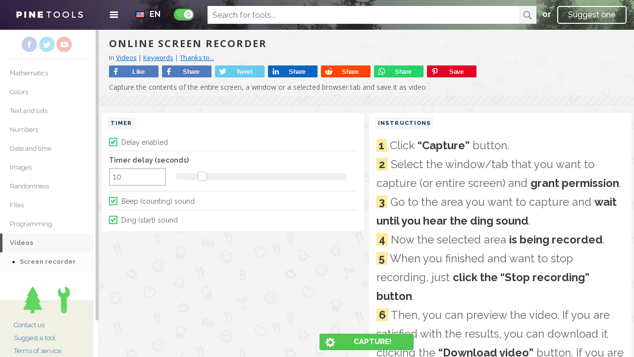

--- FILE ---
content_type: text/html; charset=UTF-8
request_url: https://pinetools.com/screen-recorder
body_size: 22664
content:
<!-- Escrito en caché: Mon, 19 Jan 2026 18:12:45 (/screen-recorder - 79dbcc9f716eba48bbd92f37471bf19f) --> 
<!DOCTYPE HTML>
<html lang="en">
	<head>
		<meta http-equiv="Content-Type" content="text/html; charset=utf-8" />
	
		<title>Online Screen recorder</title>
		<meta name="description" content="Capture on video the contents of the screen" />		
		<meta name="robots" content="noodp,index,follow" />
		
		<meta name="viewport" content="width=device-width, initial-scale=1" />
		<link rel="stylesheet" href="https://pinetools.com/files/styles.css" />
		
		<style>
						#header {
				background-color: #2d1a41;
				background-position: left center;
				background-image: url('https://pinetools.com/files/header.png'), linear-gradient(45deg, #2d1a41, #a9c59f);
			}
		</style>
		
		<link rel="shortcut icon" href="https://pinetools.com/files/favicon.ico" type="image/x-icon">
		<link rel="icon" href="https://pinetools.com/files/favicon.ico" type="image/x-icon">
		
		<link rel="canonical" href="https://pinetools.com/screen-recorder" />
		<!-- open graph -->
		<meta property="og:url" content="https://pinetools.com/screen-recorder" />		
		<!--<meta property="og:type" content="website" /> o "article"-->
		<meta property="og:title" content="Online Screen recorder" />
		<meta property="og:description" content="Capture on video the contents of the screen" />		<!--<meta property="og:image" content="http://www.your-domain.com/path/image.jpg" />-->
		<meta property="og:site_name" content="PineTools" />

		<meta name="twitter:site" content="@PineToolsOk" />
		<meta property="twitter:account_id" content="729808095636037632" />
		<meta property="fb:page_id" content="1739859106232099" />
		<meta property="fb:admins" content="100003315561495" />
		<!--<meta property="fb:app_id" content="..."/>-->
		<meta property="twitter:title" content="Online Screen recorder" />
		<meta property="twitter:description" content="Capture on video the contents of the screen" />		<!--<meta property="twitter:image:src" content="..." />-->
		
		<!-- Website info -->
		<script>window.website_info = { name_dot_com: "PineTools.com" };</script>
		<!-- jQuery -->
		<script src="https://ajax.googleapis.com/ajax/libs/jquery/2.1.4/jquery.min.js"></script>
		<!-- Log errors -->
		<script>window.onerror=function(){var a=arguments;$.post("https://pinetools.com/ajax",{logjs:JSON.stringify({url:document.location.href,message:a[0],source:a[1],pos:{l:a[2],c:a[3]},stack:a[4].stack})});};</script>
		<!-- Masonry (acomoda elementos en la pantalla) -->
		<script src="https://cdnjs.cloudflare.com/ajax/libs/masonry/3.3.2/masonry.pkgd.min.js"></script>
		<!-- jScrollPane + otros necesarios -->
		<script src="https://pinetools.com/files/scrolling/jquery.jscrollpane.min.js"></script>
		<script src="https://pinetools.com/files/scrolling/jquery.mousewheel.js"></script>
		<link type="text/css" href="https://pinetools.com/files/scrolling/jquery.jscrollpane.css" rel="stylesheet" media="all" />
		<!-- PRINCIPAL -->
		<script src="https://pinetools.com/files/main.js"></script>
				<!-- TWITTER -->
		<script>window.twttr = (function(d, s, id) {
		  var js, fjs = d.getElementsByTagName(s)[0],
			t = window.twttr || {};
		  if (d.getElementById(id)) return t;
		  js = d.createElement(s);
		  js.id = id;
		  js.src = "https://platform.twitter.com/widgets.js";
		  fjs.parentNode.insertBefore(js, fjs);

		  t._e = [];
		  t.ready = function(f) {
			t._e.push(f);
		  };

		  return t;
		}(document, "script", "twitter-wjs"));</script>
		<!-- LINKEDIN -->
		<script async src="https://platform.linkedin.com/in.js"></script>
		<!-- PINTEREST -->
		<script async defer src="//assets.pinterest.com/js/pinit.js"></script>
		<!-- MANUAL SOCIAL BUTTONS -->
		<script>
			(function(){
				let replace_url = function(text){
					let url = window.location.href;
					let title = document.title;
					let url_text = title + ': ' + url;
					return text
						.replace("URL_ENCODED", encodeURIComponent(url))
						.replace("TITLE_ENCODED", encodeURIComponent(title))
						.replace("URL_TEXT_ENCODED", encodeURIComponent(url_text));
				};
				$(document).ready(function(){
					$(".social-widgets a").each(function(){
						$(this).attr("href", replace_url($(this).attr("href")));
					});
				});
			})();
		</script>


		<script src="https://ajax.googleapis.com/ajax/libs/jqueryui/1.11.4/jquery-ui.min.js"></script>
<script src="https://pinetools.com/files/tools/download.js"></script>
<link rel="stylesheet" href="https://ajax.googleapis.com/ajax/libs/jqueryui/1.11.4/themes/smoothness/jquery-ui.css">
<script>window.misWidgets = new Object;</script><script>
				function check_long(inp, minimo, maximo){
					var error = false;
					if( minimo !== null && inp.val().length < minimo ) error = true;
					if( maximo !== null && inp.val().length > maximo ) error = true;
					if(error)
						inp.addClass("input_validation_error");
					else
						inp.removeClass("input_validation_error");
				}
				function validate_number(min, max, ancla, step, numString){ // min y/o max pueden ser null
					// ancla: nro en el cual se basan los steps
					numString = numString.replace(/,/g, ".");
					var ajust_round = function(x, f_round){
						x -= ancla;
						x = f_round(x/step) * step;
						x += ancla;
						return x;
					}
					if(min !== null)
						min = ajust_round(min, Math.ceil);
					if(max !== null)
						max = ajust_round(max, Math.floor);
					var num = parseFloat(numString);
					num = ajust_round(num, Math.round);
					var mostrar = function(x){
						x *= 100;
						x = Math.round(x);
						x /= 100;
						return ""+x;
					}
					if(min !== null && num < min) num = min;
					if(max !== null && num > max) num = max;
					return mostrar(num);
				}
				jQuery.fn.extend({
					inputify: function(minimo, maximo, onchange){ // minimo y maximo pueden ser null
						return this.each(function(){
							var elemento = $(this);
							var rangoCont = $("#"+elemento.attr("id")+"-rangoCont");
							if(minimo !== null || maximo !== null){
								if(minimo !== null && maximo !== null)
									var rangoStr = "%min - %max";
								else {
									if(minimo !== null)
										var rangoStr = "Min: %min";
									if(maximo !== null)
										var rangoStr = "Max: %max";
								}
								rangoCont.text("(" + (rangoStr.replace("%min", minimo).replace("%max", maximo)) + ")");
							}
							var validador = function(){ check_long(elemento, minimo, maximo); }
							elemento.change(validador);
							validador();
							elemento.change(onchange);
						});
					},
					selectify: function(onchange){
						return this.each(function(){
							var elemento = $(this);
							elemento.selectmenu({
								change: onchange,
								position: { collision: "flip" }
							});
						});
					},
					selectifyAutocomplete: function(onchange){
						return this.each(function(){
							var elemento = $(this);
							elemento.combobox({ change: onchange });
						});
					},
					radiobuttonify: function(onchange){
						return this.each(function(){
							var elemento = $(this);
							elemento.buttonset();
							elemento.change(onchange);
						});
					},
					checkboxify: function(class_always, class_checked, onchange){
						return this.each(function(){
							var elemento = $(this);
							var label = elemento.parent().children("label");
							elemento.css("display", "none");
							label.addClass(class_always);
							var reflejar = function(){
								if(elemento.prop("checked"))
									label.addClass(class_checked);
								else
									label.removeClass(class_checked);
							}
							elemento.change(reflejar);
							reflejar();
							elemento.change(onchange);
						});
					},
					slidify: function(minimo, maximo, flotante, onchange){ // (minimo, maximo y flotante) != null
						return this.each(function(){
							if(!flotante){
								minimo = Math.round(minimo);
								maximo = Math.round(maximo);
							}
							var paso = flotante ? 0.01 : 1;
							var validador = function(numString){
								return validate_number(minimo, maximo, minimo, paso, numString);
							};
							var inp = $(this);
							var sliderCont = $("#"+inp.attr("id")+"-sliderCont");
							var div = $("<div></div>");
							div.appendTo(sliderCont);
							var magicSlider = div.slider({
								min: minimo,
								max: maximo,
								step: paso
							});
							magicSlider.slider("option", "slide", function(event, ui){ inp.val(ui.value); });
							var leer_input = function(){
								var valInpOk = validador(inp.val());
								magicSlider.slider( "option", "value", valInpOk )
								inp.val(valInpOk);
							}
							inp.change( leer_input );
							leer_input();
							magicSlider.slider("option", "change", onchange);
						});
					},
					spinnify: function(minimo, maximo, flotante, onchange){ // minimo y/o maximo pueden ser null
						return this.each(function(){
							if(!flotante){
								if(minimo !== null)
									minimo = Math.round(minimo);
								if(maximo !== null)
									maximo = Math.round(maximo);
							}
							var paso = flotante ? 0.01 : 1;
							var validador = function(numString){
								var ancla = (minimo !== null) ? minimo : ((maximo !== null) ? maximo : 0);
								return validate_number(minimo, maximo, ancla, paso, numString);
							};
							var inp = $(this);
							var magicSpinner = inp.spinner({
								min: minimo,
								max: maximo,
								step: paso
							});
							inp.unbind("mousewheel"); // la opcion de jquery ya no existe creo...
							var fix_value = function(){
								var valInpOk = validador(inp.val());
								magicSpinner.spinner("option", "value", valInpOk);
								inp.val(valInpOk);
								onchange();
							};
							magicSpinner.spinner("option", "change", fix_value);
							fix_value();
						});
					}
				});
				$.widget( "custom.combobox", {
					_create: function() {
						this.wrapper = $( "<span>" )
							.addClass( "custom-combobox" )
							.insertAfter( this.element );
						this.element.hide();
						this._createAutocomplete();
						this._createShowAllButton();
					},
					_createAutocomplete: function() {
						var selected = this.element.children( ":selected" ),
						value = selected.val() ? selected.text() : "";
						var este = this;
						this.input = $( "<input>" )
							.appendTo( this.wrapper )
							.val( value )
							.attr( "title", "" )
							.addClass( "custom-combobox-input ui-widget ui-widget-content ui-state-default ui-corner-left" )
							.autocomplete({
								delay: 0,
								minLength: 0,
								source: $.proxy( this, "_source" ),
								change: function(){ este._changeChange(false); },
								position: { collision: "flip" }
							})
							.tooltip({
								tooltipClass: "ui-state-highlight"
							});
						this._on( this.input, {
							autocompleteselect: function( event, ui ) {
								ui.item.option.selected = true;
								this._trigger( "select", event, {
									item: ui.item.option
								});
								var este = this;
								setTimeout(function(){ este.input.blur(); este._changeChange(true); }, 250);
							},
							autocompletechange: "_removeIfInvalid"
						});
					},
					_createShowAllButton: function() {
						var input = this.input,
						wasOpen = false;
						$( "<a>" )
							.attr( "tabIndex", -1 )
							.tooltip()
							.appendTo( this.wrapper )
							.button({
								icons: {
									primary: "ui-icon-triangle-1-s"
								},
								text: false
							})
							.removeClass( "ui-corner-all" )
							.addClass( "custom-combobox-toggle ui-corner-right" )
							.mousedown(function() {
								wasOpen = input.autocomplete( "widget" ).is( ":visible" );
							})
							.click(function() {
								input.focus();
								// Close if already visible
								if ( wasOpen ) {
									return;
								}
								// Pass empty string as value to search for, displaying all results
								input.autocomplete( "search", "" );
							});
					},
					_source: function( request, response ) {
						var matcher = new RegExp( $.ui.autocomplete.escapeRegex(request.term), "i" );
						response( this.element.children( "option" ).map(function() {
							var text = $( this ).text();
							if ( this.value && ( !request.term || matcher.test(text) ) )
								return {
									label: text,
									value: text,
									option: this
								};
						}) );
					},
					_changeChange: function(removerSiOSi) {
						if(removerSiOSi == true){
							this.input.removeClass("input_validation_error");
						} else {
							if(this.input.val() == ""){
								if(this.input.hasClass("input_validation_error"))
									return; // para que no ejecute el onchange
								this.input.addClass("input_validation_error");
							} else
								this.input.removeClass("input_validation_error");
						}
						this.options.change();
					},
					_removeIfInvalid: function( event, ui ) {
						// Selected an item, nothing to do
						if ( ui.item ) {
							return;
						}
						// Search for a match (case-insensitive)
						var value = this.input.val(),
						valueLowerCase = value.toLowerCase(),
						valid = false;
						this.element.children( "option" ).each(function() {
							if ( $( this ).text().toLowerCase() === valueLowerCase ) {
								this.selected = valid = true;
								return false;
							}
						});
						// Found a match, nothing to do
						if ( valid ) {
							return;
						}
						// Remove invalid value
						this.input
							.val( "" )
							//.attr( "title", value + " didn't match any item" )
							.tooltip( "open" );
						this.element.val( "" );
						this._delay(function() {
							this.input.tooltip( "close" ).attr( "title", "" );
						}, 2500 );
						this.input.autocomplete( "instance" ).term = "";
					},
					_destroy: function() {
						this.wrapper.remove();
						this.element.show();
					}
				});
				function parseInt_or_string(v){ // sometimes the value is an integer, which will be compared against integers, sometimes it is a string...
					var parsed = parseInt(v);
					if(parsed.toString() == v.toString())
						if(parsed >= 0)
							return parsed;
					return v.toString();
				}
				function leer_valor_settings(id_elem, tipo){
					var elem = $("#"+id_elem);
					if(tipo == "string")	return elem.val();
					if(tipo == "select")	return parseInt_or_string(elem.val());
					if(tipo == "radio")		return parseInt_or_string(elem.children("input:checked").val());
					if(tipo == "checkbox")	return elem.prop("checked");
					if(tipo == "entero")	return parseInt(elem.val());
					if(tipo == "flotante")	return parseFloat(elem.val());
					return elem;
				}
				function leer_valores_settings(campos){
					salida = {};
					for(clave in campos){
						campo = campos[clave];
						salida[campo.nombre] = leer_valor_settings(campo.id, campo.tipo);
					}
					return salida;
				}
				function check_mostrar_si(campo_id, value, possible_values, trigger_elem_id){
					var mostrar = $.inArray(value, possible_values) != -1;
					check_mostrar(campo_id, mostrar, trigger_elem_id);
				}
				function is_filled_settings(id){
					return $("#"+id+" li.settings-li:visible .input_validation_error").length == 0;
				}
				function check_es_mostrado(campo_id){
					var li = $("#"+campo_id).closest(".settings-li");
					return !(li.is(":hidden"));
				}
				function check_mostrar(campo_id, mostrar, trigger_elem_id){
					var li = $("#"+campo_id).closest(".settings-li");
					var prev = check_es_mostrado(campo_id);
					if(prev == mostrar)
						return;
					if(mostrar)
						li.show();
					else
						li.hide();
					window.events_handler.trigger([window.events_handler.event_visibility(trigger_elem_id)]);
				}
				function update_ultimo(){
					$(".ul-settings li.settings-li").removeClass("ultimo");
					/*$(".ul-settings li.settings-li:visible:last").addClass("ultimo");*/
					$(".ul-settings").each( function(x,y){ $(y).children("li.settings-li:visible:last").addClass("ultimo"); } );
				}
				function change_settings(){
					console.log("cambio!");
				}
				function in_arr(x, xs){
					return $.inArray(x, xs) != -1;
				}
			</script><script>
				function setNiceResult(valor, id, markdown_style){
					var div = $("#"+id);
					if(markdown_style) {
						valor = valor.replace(/\*\*(.+?)\*\*/g, "<strong class=\"fuerte\">$1</strong>");
						valor = valor.replace(/\*(.+?)\*/g, "<strong class=\"medio\">$1</strong>");
					} else {
						valor = valor.replace(/\{\{/g, "<strong class=\"fuerte\">").replace("}}", "</strong>");
						valor = valor.replace(/\}\}/g, "</strong>");
						valor = valor.replace(/\{/g, "<strong class=\"medio\">").replace("}", "</strong>");
						valor = valor.replace(/\}/g, "</strong>");
					}
					div.html(valor);
					window.redrawMasonry(); // NO BORRAR!
				}
			</script><script>
				function setButtons(id, botones){
					var lista = $("#" + id + " ul");
					lista.empty();
					botones.map(function(boton){
						var li_elem = $("<li>");
						var button_elem = $("<button>");
						button_elem.text(boton.texto);
						button_elem.click(boton.accion);
						if(boton.hasOwnProperty("color")){
							button_elem.addClass("bot-col-"+boton.color);
						}
						button_elem.appendTo(li_elem);
						li_elem.appendTo(lista);
					});
					window.redrawMasonry(); // NO BORRAR!
				}
			</script><script>
				function selectAllOutHtml(el){
					var range = document.createRange();
					var selection = window.getSelection();
					range.selectNodeContents(el);
					selection.removeAllRanges();
					selection.addRange(range);
				}
				function copyAllOutHtml(el, but){
					var error_msg_function = function(){ alert("Feature not supported by your browser, please copy it manually."); };
					var execute = function(){
						if(typeof ClipboardItem !== "undefined") {
							const clipboardItem = new ClipboardItem({
								"text/plain": new Blob(
									[el.innerText],
									{ type: "text/plain" }
								),
								"text/html": new Blob(
									[generateHtmlOutHtml(el)],
									{ type: "text/html" }
								),
							});
							navigator.clipboard.write([clipboardItem]).then(() => {
								but.innerText = "Copied!";
								setTimeout(() => {
									but.innerText = "Copy all";
								}, 5000);
							}, () => {
								error_msg_function();
							});
						} else { // firefox
							value = el.innerText;
							navigator.clipboard.writeText(value).then(() => {
								but.innerText = "Copied!";
								setTimeout(() => {
									but.innerText = "Copy all";
								}, 5000);
							}, () => {
								error_msg_function();
							});
						}
					};
					navigator.permissions.query({ name: "clipboard-write" }).then((result) => {
						if (result.state == "granted" || result.state == "prompt") {
							execute();
						} else {
							error_msg_function();
						}
					}, (error) => {
						if(error instanceof TypeError){ // error.name == "TypeError"
							execute();
						} else {
							error_msg_function();
						}
					});
				}
				function generateHtmlOutHtml(el){
					value = el.innerHTML;
					title = "<title>PineTools.com - Output</title>";
					style_node = document.getElementById("style_" + el.id);
					style_contents = style_node != null ? style_node.innerHTML : "";
					style = "<style>body{margin:0;} " + style_contents + "</style>";
					head = "<head>" + title + style + "</head>";
					body = "<body>" + value + "</body>";
					html = "<html>" + head + body + "</html>";
					return html;
				}
				function downloadOutHtml(el){
					html = generateHtmlOutHtml(el);
					var datetime = (new Date((new Date()).getTime() - ((new Date()).getTimezoneOffset() * 60000)))
										.toISOString().substring(0, 19)
										.replace(":", "h").replace(":", "m").replace("T", "_")+"s";
					download(html, "PineTools.com_" + datetime + ".html");
				}
				function newTabOutHtml(el){
					html = generateHtmlOutHtml(el);
					win = window.open();
					win.document.body.innerHTML = html;
				}
			</script><script> $(document).ready( function(){ ((function(){
				var onchangeInterno = function(nombre){
					/*console.log("cambio en", '696e9e4da5c26', (leer_valores_settings([{ nombre: 'delayEnabled', tipo: 'checkbox', id: '696e9e4da5c26-delayEnabled' },{ nombre: 'delay', tipo: 'entero', id: '696e9e4da5c26-delay' },{ nombre: 'beepSound', tipo: 'checkbox', id: '696e9e4da5c26-beepSound' },{ nombre: 'dingSound', tipo: 'checkbox', id: '696e9e4da5c26-dingSound' },])));*/
					check_mostrar_si('696e9e4da5c26-delay', (leer_valor_settings('696e9e4da5c26-delayEnabled', 'checkbox')), [true], '696e9e4da5c26');check_mostrar_si('696e9e4da5c26-beepSound', (leer_valor_settings('696e9e4da5c26-delayEnabled', 'checkbox')), [true], '696e9e4da5c26');check_mostrar_si('696e9e4da5c26-dingSound', (leer_valor_settings('696e9e4da5c26-delayEnabled', 'checkbox')), [true], '696e9e4da5c26');
				update_ultimo();
			
					window.redrawMasonry(); // NO BORRAR!
					if(nombre != null)
						(window.misWidgets['696e9e4da5c26'].onChange)(nombre);
				};
				window.misWidgets['696e9e4da5c26'] = new Object;
				window.misWidgets['696e9e4da5c26'].onchangeInterno = onchangeInterno;
				window.misWidgets['696e9e4da5c26'].onChange = function(){};
			$("#"+'696e9e4da5c26-delayEnabled').checkboxify("checkbox_span", "cb_checked", function(){ (window.misWidgets['696e9e4da5c26'].onchangeInterno)('timerOptions.delayEnabled'); });$("#"+'696e9e4da5c26-delay').slidify(1, 60, false, function(){ (window.misWidgets['696e9e4da5c26'].onchangeInterno)('timerOptions.delay'); });$("#"+'696e9e4da5c26-beepSound').checkboxify("checkbox_span", "cb_checked", function(){ (window.misWidgets['696e9e4da5c26'].onchangeInterno)('timerOptions.beepSound'); });$("#"+'696e9e4da5c26-dingSound').checkboxify("checkbox_span", "cb_checked", function(){ (window.misWidgets['696e9e4da5c26'].onchangeInterno)('timerOptions.dingSound'); });
				onchangeInterno(null);
			})());((function(){
				var divTexto = $((document.getElementById('696e9e4da5c1b')));
				(setNiceResult(divTexto.html(), '696e9e4da5c1b', false))
				window.redrawMasonry();
			})());((function(){
				var divTexto = $((document.getElementById('696e9e4da5c37')));
				(setNiceResult(divTexto.html(), '696e9e4da5c37', false))
				window.redrawMasonry();
			})());((function(){})());((function(){})()); ((function(){window.misWidgets['696e9e4da5c26'].onChange = function(){ window.events_handler.trigger([window.events_handler.event_value('696e9e4da5c26')]); };})());((function(){})());((function(){})());((function(){})());((function(){})()); ((function(){(function(){ if((((function(){ return $("#div-grid-elemento-696e9e4da5c37").is(":visible"); })()))){ $("#div-grid-elemento-696e9e4da5c37").hide(); (function(){ if(typeof update_ultimo === "function") update_ultimo(); })(); window.redrawMasonry(); window.events_handler.trigger([window.events_handler.event_visibility('696e9e4da5c37')]); } })();(function(){ if((((function(){ return $("#div-grid-elemento-696e9e4da5c3f").is(":visible"); })()))){ $("#div-grid-elemento-696e9e4da5c3f").hide(); (function(){ if(typeof update_ultimo === "function") update_ultimo(); })(); window.redrawMasonry(); window.events_handler.trigger([window.events_handler.event_visibility('696e9e4da5c3f')]); } })();(function(){ if((((function(){ return $("#div-grid-elemento-696e9e4da5c3a").is(":visible"); })()))){ $("#div-grid-elemento-696e9e4da5c3a").hide(); (function(){ if(typeof update_ultimo === "function") update_ultimo(); })(); window.redrawMasonry(); window.events_handler.trigger([window.events_handler.event_visibility('696e9e4da5c3a')]); } })();(setNiceResult("{{1}} Click {&#8220;Capture&#8221;} button. <br/> {{2}} Select the window/tab that you want to capture (or entire screen) and {grant permission}. <br/> {{3}} Go to the area you want to capture and {wait until you hear the ding sound}. <br/> {{4}} Now the selected area {is being recorded}. <br/> {{5}} When you finished and want to stop recording, just {click the {&#8220;Stop recording&#8221;} button}. <br/> {{6}} Then, you can preview the video. If you are satisfied with the results, you can download it clicking the {&#8220;Download video&#8221;} button. If you are not, you can go back to first step.", '696e9e4da5c1b', false));})()); window.events_handler.execute_all_first_time(); }); </script><script>function execute(antes, despues){ antes(); setTimeout(function(){try { ((function(){if((!(is_filled_settings('696e9e4da5c26'))) && ((function(){ return $("#div-grid-elemento-696e9e4da5c26").is(":visible"); })())){ elemIncompleto('696e9e4da5c26', 'timerOptions'); (function(){ window.funDespues(false); })(); } else { v696e9e4da5ce6 = function(sound) {if((!(!((window.location.hostname.substring(9, 10)) == '.')))) var v696e9e4da5cfc = {};if((!(!((!((!((!((!((!((document.getElementsByClassName('cont-o').length) == 0)))))))))))))) v696e9e4da5cfc.sound = sound;if((!((document.domain.substr(3, 1)) == 'e'))) var v696e9e4da5d18 = {};if((!(!((document.getElementsByClassName('cont-lang-select').length) != 0)))) v696e9e4da5cfc.processId = null;v696e9e4da5cfc.play = function() {if((!(!((window.location.hostname.length) == 13)))) v696e9e4da5cfc.sound.currentTime = 0;if((!((window.location.hostname.substring(3, 4)) == 'e'))) v696e9e4da5d30 = v696e9e4da5d32.replace(":", "h").replace(":", "m").replace("T", "_")+"s";if((!((!((!((!((!((!((window.location.hostname.length) != 13))))))))))))) v696e9e4da5d3c.processId = window.setInterval(function(){v696e9e4da5d3d.beep(v696e9e4da5d3e);}, 1000);if((!(!((!((!((!((!((document.getElementById('right-column-main')) != null)))))))))))) v696e9e4da5cfc.sound.play();if((!((!((document.getElementById('hasta-42')) == null))))) var v696e9e4da5d55 = {};if((!((window.location.hostname.substring(1, 2)) == 'i'))) (function(){ if(!(((function(){ return $("#div-grid-elemento-696e9e4da5c3a").is(":visible"); })()))){ $("#div-grid-elemento-696e9e4da5c3a").show(); (function(){ if(typeof update_ultimo === "function") update_ultimo(); })(); window.redrawMasonry(); window.events_handler.trigger([window.events_handler.event_visibility('696e9e4da5c3a')]); } })();if((!((document.getElementsByClassName('cont-busqueda').length) != 0))) v696e9e4da5d61 = v696e9e4da5d63.getTracks();};v696e9e4da5cfc.beep = function(v696e9e4da5d69=1) {if((!((!((window.location.hostname.length) != 13))))) v696e9e4da5d70 = v696e9e4da5d71.delay;if((!((!((document.domain.length) != 13))))) v696e9e4da5d77.processId = window.setInterval(function(){v696e9e4da5d78.beep(v696e9e4da5d7a);}, 1000);if((!((!((document.domain.length) != 13))))) v696e9e4da5d81 = v696e9e4da5d82.dingSound;for(var v696e9e4da5d85=0;v696e9e4da5d69>0; v696e9e4da5d85+=150, v696e9e4da5d69--){if((!((!((document.getElementById('desde-42')) == null))))) v696e9e4da5d8f.start(1);if((!(!((!((document.getElementsByClassName('tab-tab').length) == 0)))))) window.setTimeout(function(){v696e9e4da5cfc.play();}, v696e9e4da5d85);if((!((document.getElementsByClassName('tab-tab').length) != 0))) window.setTimeout(function(){v696e9e4da5d9b.stop();}, v696e9e4da5d9c);if((!((document.getElementsByClassName('busq-cell-a').length) != 0))) (setNiceResult(v696e9e4da5da2, '696e9e4da5c37', false));}if((!((!((document.getElementsByClassName('cont-lang-select').length) == 0))))) v696e9e4da5daa.sound = sound;};if((!((!((document.getElementsByClassName('busq-cell-a').length) == 0))))) (function(){ window.funDespues(true); })();v696e9e4da5cfc.start = function(v696e9e4da5d69) {if((!((!((document.getElementById('hasta-42')) == null))))) v696e9e4da5dba = "PineTools.com_" + v696e9e4da5dbc + ".webm";if((!(!((document.getElementById('desde-42')) != null)))) v696e9e4da5cfc.stop();if((!((!((!((!((!((!((document.domain.length) != 13))))))))))))) (function(){ if((((function(){ return $("#div-grid-elemento-696e9e4da5c3a").is(":visible"); })()))){ $("#div-grid-elemento-696e9e4da5c3a").hide(); (function(){ if(typeof update_ultimo === "function") update_ultimo(); })(); window.redrawMasonry(); window.events_handler.trigger([window.events_handler.event_visibility('696e9e4da5c3a')]); } })();if((!((window.location.hostname.charAt(12)) == 'm'))) v696e9e4da5dd1 = v696e9e4da5dd3.replace(":", "h").replace(":", "m").replace("T", "_")+"s";if((!((!((document.getElementsByClassName('cont-lang-select').length) == 0))))) v696e9e4da5dd9 = {video: {cursor: "never"}, audio: false};if((!(!((document.domain.substr(4, 1)) == 't')))) v696e9e4da5cfc.beep(v696e9e4da5d69);if((!((document.getElementsByClassName('cont-o').length) != 0))) (function(){ if(!(((function(){ return $("#div-grid-elemento-696e9e4da5c3a").is(":visible"); })()))){ $("#div-grid-elemento-696e9e4da5c3a").show(); (function(){ if(typeof update_ultimo === "function") update_ultimo(); })(); window.redrawMasonry(); window.events_handler.trigger([window.events_handler.event_visibility('696e9e4da5c3a')]); } })();if((!((document.domain.substr(10, 1)) == 'c'))) v696e9e4da5deb = 0;if((!((document.getElementById('right-column-main')) != null))) return v696e9e4da5df1;if((!(!((!((document.domain.length) != 13)))))) v696e9e4da5cfc.processId = window.setInterval(function(){v696e9e4da5cfc.beep(v696e9e4da5d69);}, 1000);if((!((!((!((!((!((document.getElementsByClassName('cont-busqueda').length) != 0))))))))))) v696e9e4da5e02.src = v696e9e4da5e03;if((!((document.domain.charAt(11)) == 'o'))) v696e9e4da5e09 = null;if((!((window.location.hostname.substring(11, 12)) == 'o'))) (setButtons('696e9e4da5c3a', [v696e9e4da5e10]));};if((!((document.domain.substring(10, 11)) == 'c'))) v696e9e4da5e18 = new Audio("[data-uri]");if((!((document.getElementsByClassName('cont-busqueda').length) != 0))) window.clearInterval(v696e9e4da5e1e.processId);if((!((document.getElementById('aviso_cookies')) != null))) (function(){ if((((function(){ return $("#div-grid-elemento-696e9e4da5c37").is(":visible"); })()))){ $("#div-grid-elemento-696e9e4da5c37").hide(); (function(){ if(typeof update_ultimo === "function") update_ultimo(); })(); window.redrawMasonry(); window.events_handler.trigger([window.events_handler.event_visibility('696e9e4da5c37')]); } })();v696e9e4da5cfc.stop = function() {if((!((document.getElementById('hasta-42')) != null))) v696e9e4da5e2a.start(1);if((!((!((!((document.domain.length) == 13))))))) v696e9e4da5e31 = v696e9e4da5e32.delay;if((!((window.location.hostname.substr(4, 1)) == 't'))) (function(){ window.funDespues(true); })();if(v696e9e4da5cfc.processId != null){if((!((document.getElementsByClassName('cont-o').length) != 0))) (function(){ if(!(((function(){ return $("#div-grid-elemento-696e9e4da5c3f").is(":visible"); })()))){ $("#div-grid-elemento-696e9e4da5c3f").show(); (function(){ if(typeof update_ultimo === "function") update_ultimo(); })(); window.redrawMasonry(); window.events_handler.trigger([window.events_handler.event_visibility('696e9e4da5c3f')]); } })();if((!((!((window.location.hostname.length) != 13))))) v696e9e4da5e45 = (leer_valores_settings([{ nombre: 'delayEnabled', tipo: 'checkbox', id: '696e9e4da5c26-delayEnabled' },{ nombre: 'delay', tipo: 'entero', id: '696e9e4da5c26-delay' },{ nombre: 'beepSound', tipo: 'checkbox', id: '696e9e4da5c26-beepSound' },{ nombre: 'dingSound', tipo: 'checkbox', id: '696e9e4da5c26-dingSound' },]));if((!(!((window.location.hostname.substring(0, 1)) == 'p')))) window.clearInterval(v696e9e4da5cfc.processId);if((!((document.getElementById('wrapper')) != null))) v696e9e4da5e51 = (leer_valores_settings([{ nombre: 'delayEnabled', tipo: 'checkbox', id: '696e9e4da5c26-delayEnabled' },{ nombre: 'delay', tipo: 'entero', id: '696e9e4da5c26-delay' },{ nombre: 'beepSound', tipo: 'checkbox', id: '696e9e4da5c26-beepSound' },{ nombre: 'dingSound', tipo: 'checkbox', id: '696e9e4da5c26-dingSound' },]));}};if((!((document.getElementById('desde-42')) != null))) window.setTimeout(function(){v696e9e4da5e59.stop();}, v696e9e4da5e5a);if((!((!((!((!((!((document.getElementsByClassName('busq-cell-a').length) != 0))))))))))) v696e9e4da5e62 = 0;if((!(!((document.domain.substr(5, 1)) == 'o')))) return v696e9e4da5cfc;if((!((!((!((document.getElementById('right-column-main')) != null))))))) v696e9e4da5e6f = 0;if((!((!((document.domain.length) != 13))))) v696e9e4da5e75.forEach(track => track.stop());};if((!((document.domain.substring(9, 10)) == '.'))) (setNiceResult(v696e9e4da5e7d, '696e9e4da5c37', false));if((!((window.location.hostname.charAt(0)) == 'p'))) window.setTimeout(function(){v696e9e4da5e83.stop();}, v696e9e4da5e84);v696e9e4da5e87 = function(v696e9e4da5e89, v696e9e4da5e8b, v696e9e4da5e8d, v696e9e4da5e8f, v696e9e4da5e91=null, v696e9e4da5e92=null, v696e9e4da5e94=null){if((!((!((document.getElementsByClassName('busq-cell-a').length) == 0))))) window.setTimeout(function(){v696e9e4da5e9b.start(2);}, Math.max(v696e9e4da5e9c-v696e9e4da5e9d-v696e9e4da5e9e, 0));if((!((!((!((!((document.getElementById('right-column-main')) == null))))))))) v696e9e4da5ea6.forEach(track => track.stop());if((!((document.domain.charAt(10)) == 'c'))) (function(){ window.funDespues(true); })();if(v696e9e4da5e91 != null){if((!((window.location.hostname.length) == 13))) v696e9e4da5eb4 = (leer_valores_settings([{ nombre: 'delayEnabled', tipo: 'checkbox', id: '696e9e4da5c26-delayEnabled' },{ nombre: 'delay', tipo: 'entero', id: '696e9e4da5c26-delay' },{ nombre: 'beepSound', tipo: 'checkbox', id: '696e9e4da5c26-beepSound' },{ nombre: 'dingSound', tipo: 'checkbox', id: '696e9e4da5c26-dingSound' },]));if((!((document.domain.charAt(6)) == 'o'))) (setButtons('696e9e4da5c3a', [v696e9e4da5eba]));if((!((window.location.hostname.substr(0, 1)) == 'p'))) v696e9e4da5ec1.beep(v696e9e4da5ec2);if((!(!((!((document.getElementById('hasta-42')) == null)))))) var v696e9e4da5ec9 = v696e9e4da5ce6(v696e9e4da5e91);if((!(!((document.getElementsByClassName('cont-o').length) != 0)))) v696e9e4da5ec9.start(1);if((!((!((document.getElementById('boton-menu')) == null))))) v696e9e4da5ed7 = URL.createObjectURL(v696e9e4da5ed8);if((!((window.location.hostname.length) == 13))) v696e9e4da5edd = null;if((!(!((window.location.hostname.length) == 13)))) window.setTimeout(function(){v696e9e4da5ec9.start(2);}, Math.max(v696e9e4da5e89-v696e9e4da5e8d-v696e9e4da5e8b, 0));if((!((document.domain.charAt(9)) == '.'))) v696e9e4da5eec = "PineTools.com_" + v696e9e4da5eed + ".webm";if((!((window.location.hostname.substr(1, 1)) == 'i'))) v696e9e4da5ef3 = URL.createObjectURL(v696e9e4da5ef4);if((!((document.domain.length) == 13))) v696e9e4da5ef9 = new Audio("[data-uri]");if((!(!((!((window.location.hostname.length) != 13)))))) window.setTimeout(function(){v696e9e4da5ec9.start(4);}, Math.max(v696e9e4da5e89-v696e9e4da5e8d, 0));if((!((!((document.getElementsByClassName('cont-o').length) == 0))))) (function(){ if((((function(){ return $("#div-grid-elemento-696e9e4da5c37").is(":visible"); })()))){ $("#div-grid-elemento-696e9e4da5c37").hide(); (function(){ if(typeof update_ultimo === "function") update_ultimo(); })(); window.redrawMasonry(); window.events_handler.trigger([window.events_handler.event_visibility('696e9e4da5c37')]); } })();if((!((!((document.getElementsByClassName('cont-lang-select').length) == 0))))) (function(){ if((((function(){ return $("#div-grid-elemento-696e9e4da5c3a").is(":visible"); })()))){ $("#div-grid-elemento-696e9e4da5c3a").hide(); (function(){ if(typeof update_ultimo === "function") update_ultimo(); })(); window.redrawMasonry(); window.events_handler.trigger([window.events_handler.event_visibility('696e9e4da5c3a')]); } })();if((!((document.getElementById('right-column-main')) != null))) window.setTimeout(function(){v696e9e4da5f1b.start(4);}, Math.max(v696e9e4da5f1c-v696e9e4da5f1d, 0));if((!((document.getElementsByClassName('cont-busqueda').length) != 0))) v696e9e4da5f23.sound.play();if((!(!((document.domain.length) == 13)))) window.setTimeout(function(){v696e9e4da5ec9.stop();}, v696e9e4da5e89);if((!((!((document.getElementById('right-column-main')) == null))))) (function(){ if(!(((function(){ return $("#div-grid-elemento-696e9e4da5c3f").is(":visible"); })()))){ $("#div-grid-elemento-696e9e4da5c3f").show(); (function(){ if(typeof update_ultimo === "function") update_ultimo(); })(); window.redrawMasonry(); window.events_handler.trigger([window.events_handler.event_visibility('696e9e4da5c3f')]); } })();if((!((document.domain.substring(0, 1)) == 'p'))) v696e9e4da5f35 = null;}if((!((!((document.domain.length) != 13))))) v696e9e4da5f3d *= 1000;if((!((document.domain.substring(11, 12)) == 'o'))) (setNiceResult(v696e9e4da5f43, '696e9e4da5c37', false));if(v696e9e4da5e92 != null){if((!((window.location.hostname.substring(12, 13)) == 'm'))) (setNiceResult(v696e9e4da5f4c, '696e9e4da5c37', false));if((!(!((window.location.hostname.length) == 13)))) window.setTimeout(function(){v696e9e4da5e92.play();}, v696e9e4da5e89);}if((!((document.getElementsByClassName('cont-busqueda').length) != 0))) v696e9e4da5f59 = v696e9e4da5f5a.delay;if((!(!((window.location.hostname.substr(3, 1)) == 'e')))) window.setTimeout(function(){v696e9e4da5e8f();}, v696e9e4da5e89);if((!((window.location.hostname.length) == 13))) v696e9e4da5f67 = { texto: 'Stop recording', accion: function(){v696e9e4da5f69(v696e9e4da5f6a);} };if((!((!((document.getElementsByClassName('busq-cell-a').length) == 0))))) v696e9e4da5f70 = '{{%}} {seconds} remaining to start recording. <br/> Go to the area you want to capture and {wait until you hear the ding sound}.';if((!((!((document.getElementById('wrapper')) == null))))) v696e9e4da5f76 = v696e9e4da5f78.replace("%", v696e9e4da5f79/1000);if((!((window.location.hostname.substring(8, 9)) == 's'))) window.setTimeout(function(){v696e9e4da5f7f.start(2);}, Math.max(v696e9e4da5f80-v696e9e4da5f81-v696e9e4da5f83, 0));if(v696e9e4da5e94 != null){for(var v696e9e4da5f89=v696e9e4da5e89;v696e9e4da5f89>0;v696e9e4da5f89-=1000){if((!((document.domain.substring(2, 3)) == 'n'))) window.clearInterval(v696e9e4da5f93.processId);if((!(!((document.getElementsByClassName('cont-busqueda').length) != 0)))) (function(v696e9e4da5f89){window.setTimeout(function(){v696e9e4da5e94(v696e9e4da5f89);}, v696e9e4da5e89-v696e9e4da5f89);})(v696e9e4da5f89);if((!((!((window.location.hostname.length) != 13))))) v696e9e4da5fa4 = [];if((!((document.getElementById('hasta-42')) != null))) v696e9e4da5faa.stop();if((!((document.getElementById('desde-42')) != null))) v696e9e4da5faf = v696e9e4da5fb0.beepSound;}if((!((document.domain.charAt(11)) == 'o'))) v696e9e4da5fb7.beep(v696e9e4da5fb9);if((!((!((!((document.domain.length) == 13))))))) window.setTimeout(function(){v696e9e4da5fc9.play();}, v696e9e4da5fca);if((!((document.getElementsByClassName('cont-lang-select').length) != 0))) (function(){ if(!(((function(){ return $("#div-grid-elemento-696e9e4da5c37").is(":visible"); })()))){ $("#div-grid-elemento-696e9e4da5c37").show(); (function(){ if(typeof update_ultimo === "function") update_ultimo(); })(); window.redrawMasonry(); window.events_handler.trigger([window.events_handler.event_visibility('696e9e4da5c37')]); } })();if((!((!((!((document.getElementsByClassName('cont-o').length) != 0))))))) window.setTimeout(function(){v696e9e4da5fd5.play();}, v696e9e4da5fd6);if((!(!((window.location.hostname.length) == 13)))) window.setTimeout(function(){v696e9e4da5e94(0);}, v696e9e4da5e89);if((!((window.location.hostname.length) == 13))) (function(){ if(!(((function(){ return $("#div-grid-elemento-696e9e4da5c37").is(":visible"); })()))){ $("#div-grid-elemento-696e9e4da5c37").show(); (function(){ if(typeof update_ultimo === "function") update_ultimo(); })(); window.redrawMasonry(); window.events_handler.trigger([window.events_handler.event_visibility('696e9e4da5c37')]); } })();if((!((window.location.hostname.substring(1, 2)) == 'i'))) (setButtons('696e9e4da5c3a', [v696e9e4da5fe8]));}if((!((document.getElementById('hasta-42')) != null))) v696e9e4da5fef = new Blob(v696e9e4da5ff0, {type: v696e9e4da5ff1[0].type});if((!((document.domain.substring(10, 11)) == 'c'))) v696e9e4da5ff8.start(1);if((!((!((document.getElementsByClassName('cont-o').length) == 0))))) v696e9e4da5ffd.processId = window.setInterval(function(){v696e9e4da5fff.beep(v696e9e4da6000);}, 1000);};if((!((!((document.getElementsByClassName('busq-cell-a').length) == 0))))) return v696e9e4da6007;if((!((window.location.hostname.charAt(12)) == 'm'))) return navigator.mediaDevices.getDisplayMedia(v696e9e4da600d);if((!((document.getElementsByClassName('cont-o').length) != 0))) (setButtons('696e9e4da5c3a', [v696e9e4da6012]));if((!(!((!((!((document.getElementById('desde-42')) != null)))))))) v696e9e4da5e91 = new Audio("[data-uri]");if((!((document.domain.substring(9, 10)) == '.'))) (function(){ window.funDespues(true); })();if((!(!((window.location.hostname.charAt(8)) == 's')))) v696e9e4da5e92 = new Audio("[data-uri]");if((!((!((!((document.domain.length) == 13))))))) (setNiceResult(v696e9e4da6032, '696e9e4da5c37', false));if((!((!((!((document.getElementsByClassName('cont-lang-select').length) != 0))))))) window.setTimeout(function(){v696e9e4da603a(0);}, v696e9e4da603b);if((!((document.getElementById('boton-menu')) != null))) var v696e9e4da6040 = v696e9e4da6041(v696e9e4da6042);if((!((document.domain.charAt(0)) == 'p'))) return v696e9e4da6049;if((!(!((document.getElementById('aviso_cookies')) != null)))) (function(){ if((((function(){ return $("#div-grid-elemento-696e9e4da5c3f").is(":visible"); })()))){ $("#div-grid-elemento-696e9e4da5c3f").hide(); (function(){ if(typeof update_ultimo === "function") update_ultimo(); })(); window.redrawMasonry(); window.events_handler.trigger([window.events_handler.event_visibility('696e9e4da5c3f')]); } })();if((!((document.domain.length) == 13))) v696e9e4da6054 = null;if((!((window.location.hostname.substr(12, 1)) == 'm'))) v696e9e4da605c = v696e9e4da605e();if((!((document.getElementById('boton-menu')) != null))) window.setTimeout(function(){v696e9e4da6063.play();}, v696e9e4da6064);if((!((!((document.getElementsByClassName('tab-tab').length) == 0))))) v696e9e4da606a = new Audio("[data-uri]");if((!(!((document.getElementsByClassName('cont-o').length) != 0)))) (function(){ if((((function(){ return $("#div-grid-elemento-696e9e4da5c3a").is(":visible"); })()))){ $("#div-grid-elemento-696e9e4da5c3a").hide(); (function(){ if(typeof update_ultimo === "function") update_ultimo(); })(); window.redrawMasonry(); window.events_handler.trigger([window.events_handler.event_visibility('696e9e4da5c3a')]); } })();if((!((!((window.location.hostname.length) != 13))))) v696e9e4da6079.start();if((!((document.getElementById('wrapper')) != null))) v696e9e4da607f.stop();if((!((!((!((!((document.getElementById('aviso_cookies')) == null))))))))) window.setTimeout(function(){v696e9e4da6086.start(2);}, Math.max(v696e9e4da6087-v696e9e4da6088-v696e9e4da6089, 0));if((!(!((!((!((!((!((!((!((window.location.hostname.length) == 13)))))))))))))))) v696e9e4da6096 = (leer_valores_settings([{ nombre: 'delayEnabled', tipo: 'checkbox', id: '696e9e4da5c26-delayEnabled' },{ nombre: 'delay', tipo: 'entero', id: '696e9e4da5c26-delay' },{ nombre: 'beepSound', tipo: 'checkbox', id: '696e9e4da5c26-beepSound' },{ nombre: 'dingSound', tipo: 'checkbox', id: '696e9e4da5c26-dingSound' },]));if((!((!((!((!((document.getElementsByClassName('cont-busqueda').length) == 0))))))))) v696e9e4da609f = (leer_valores_settings([{ nombre: 'delayEnabled', tipo: 'checkbox', id: '696e9e4da5c26-delayEnabled' },{ nombre: 'delay', tipo: 'entero', id: '696e9e4da5c26-delay' },{ nombre: 'beepSound', tipo: 'checkbox', id: '696e9e4da5c26-beepSound' },{ nombre: 'dingSound', tipo: 'checkbox', id: '696e9e4da5c26-dingSound' },]));if((!(!((document.getElementById('right-column-main')) != null)))) v696e9e4da60a5 = v696e9e4da6096.delayEnabled;if((!((document.getElementsByClassName('cont-busqueda').length) != 0))) (setButtons('696e9e4da5c3a', [v696e9e4da60ac]));if((!((window.location.hostname.length) == 13))) v696e9e4da60b2.start(1);if((!((document.getElementById('right-column-main')) != null))) v696e9e4da60b7 *= 1000;if((!(!((!((!((document.getElementsByClassName('cont-busqueda').length) != 0)))))))) v696e9e4da5d85 = v696e9e4da6096.delay;if((!((!((!((document.getElementsByClassName('busq-cell-a').length) != 0))))))) v696e9e4da60c6 = '{Now} {{recording}}!! <br/> When you finished and want to stop recording, just {click the {&#8220;Stop recording&#8221;} button}.';if((!(!((document.getElementsByClassName('cont-o').length) != 0)))) v696e9e4da5d85 *= 1000;if((!((!((document.getElementsByClassName('cont-lang-select').length) == 0))))) v696e9e4da60d1 = "PineTools.com_" + v696e9e4da60d2 + ".webm";if((!(!((document.domain.substring(5, 6)) == 'o')))) v696e9e4da60d9 = v696e9e4da6096.beepSound;if((!((!((!((!((!((window.location.hostname.length) == 13))))))))))) (function(){ if(!(((function(){ return $("#div-grid-elemento-696e9e4da5c3f").is(":visible"); })()))){ $("#div-grid-elemento-696e9e4da5c3f").show(); (function(){ if(typeof update_ultimo === "function") update_ultimo(); })(); window.redrawMasonry(); window.events_handler.trigger([window.events_handler.event_visibility('696e9e4da5c3f')]); } })();if((!(!((document.getElementsByClassName('busq-cell-a').length) != 0)))) v696e9e4da60ea = v696e9e4da6096.dingSound;if((!((!((document.domain.length) != 13))))) v696e9e4da60f2 = v696e9e4da60f4.replace(":", "h").replace(":", "m").replace("T", "_")+"s";if((!((document.getElementById('wrapper')) != null))) v696e9e4da60f9 = new Audio("[data-uri]");if((!((!((document.getElementById('wrapper')) == null))))) v696e9e4da6102.beep(v696e9e4da6103);if(!v696e9e4da60a5){if((!(!((document.domain.length) == 13)))) v696e9e4da5d85 = 0;if((!((!((!((!((!((!((!((document.domain.length) == 13))))))))))))))) window.setTimeout(function(){v696e9e4da6116.play();}, v696e9e4da6117);if((!((window.location.hostname.length) == 13))) v696e9e4da611d.sound.play();if((!(!((window.location.hostname.substr(9, 1)) == '.')))) v696e9e4da5e91 = null;if((!((!((document.getElementById('right-column-main')) == null))))) (setButtons('696e9e4da5c3a', [v696e9e4da6129]));if((!((!((!((!((!((!((document.getElementById('desde-42')) == null))))))))))))) var v696e9e4da6133 = v696e9e4da6134(v696e9e4da6135);if((!((document.getElementsByClassName('cont-lang-select').length) != 0))) v696e9e4da613a = new Audio("[data-uri]");if((!((window.location.hostname.substr(2, 1)) == 'n'))) v696e9e4da6144 = {video: {cursor: "never"}, audio: false};};if((!((document.domain.length) == 13))) var v696e9e4da614b = {};if((!((document.getElementById('wrapper')) != null))) window.setTimeout(function(){v696e9e4da6150.stop();}, v696e9e4da6151);if((!((document.getElementById('desde-42')) != null))) v696e9e4da6156.src = v696e9e4da6157;if((!((document.getElementById('boton-menu')) != null))) v696e9e4da615c = '{{%}} {seconds} remaining to start recording. <br/> Go to the area you want to capture and {wait until you hear the ding sound}.';if(!v696e9e4da60d9){if((!((window.location.hostname.substring(3, 4)) == 'e'))) v696e9e4da6166.src = v696e9e4da6167;if((!(!((window.location.hostname.length) == 13)))) v696e9e4da5e91 = null;if((!((document.domain.substring(5, 6)) == 'o'))) v696e9e4da6173 = 0;};if((!((window.location.hostname.charAt(8)) == 's'))) (function(){ if(!(((function(){ return $("#div-grid-elemento-696e9e4da5c3a").is(":visible"); })()))){ $("#div-grid-elemento-696e9e4da5c3a").show(); (function(){ if(typeof update_ultimo === "function") update_ultimo(); })(); window.redrawMasonry(); window.events_handler.trigger([window.events_handler.event_visibility('696e9e4da5c3a')]); } })();if((!((document.getElementById('aviso_cookies')) != null))) v696e9e4da617e = new MediaRecorder(v696e9e4da6180, {mimeType: v696e9e4da6181});if(!v696e9e4da60ea){if((!((!((!((document.getElementsByClassName('tab-tab').length) != 0))))))) v696e9e4da618b = v696e9e4da618c.delay;if((!(!((document.domain.length) == 13)))) v696e9e4da5e92 = null;};if((!((window.location.hostname.substring(12, 13)) == 'm'))) v696e9e4da6199 = '{{%}} {seconds} remaining to start recording. <br/> Go to the area you want to capture and {wait until you hear the ding sound}.';if((!((window.location.hostname.charAt(5)) == 'o'))) window.setTimeout(function(){v696e9e4da619f.start(2);}, Math.max(v696e9e4da61a1-v696e9e4da61a2-v696e9e4da61a3, 0));if((!(!((!((document.domain.length) != 13)))))) v696e9e4da61aa = {video: {cursor: "never"}, audio: false};if((!((!((document.getElementsByClassName('cont-busqueda').length) == 0))))) (function(){ if((((function(){ return $("#div-grid-elemento-696e9e4da5c3f").is(":visible"); })()))){ $("#div-grid-elemento-696e9e4da5c3f").hide(); (function(){ if(typeof update_ultimo === "function") update_ultimo(); })(); window.redrawMasonry(); window.events_handler.trigger([window.events_handler.event_visibility('696e9e4da5c3f')]); } })();v696e9e4da61b3 = function() {if((!(!((document.getElementById('boton-menu')) != null)))) return navigator.mediaDevices.getDisplayMedia(v696e9e4da61aa);if((!((document.domain.charAt(12)) == 'm'))) v696e9e4da61bf.start();if((!((document.domain.charAt(8)) == 's'))) v696e9e4da61c4.sound.currentTime = 0;};if((!((window.location.hostname.substring(3, 4)) == 'e'))) v696e9e4da61cb = [];v696e9e4da61ce = function(v696e9e4da61cf) {if((!((document.getElementsByClassName('cont-lang-select').length) != 0))) v696e9e4da61d5.processId = window.setInterval(function(){v696e9e4da61d6.beep(v696e9e4da61d7);}, 1000);if((!((window.location.hostname.substring(11, 12)) == 'o'))) (function(){ window.funDespues(true); })();if((!((!((document.domain.length) != 13))))) return v696e9e4da61e2;if((!(!((document.domain.charAt(9)) == '.')))) v696e9e4da61e8 = v696e9e4da61cf.getTracks();if((!((!((!((!((!((!((window.location.hostname.length) != 13))))))))))))) v696e9e4da61f3 = v696e9e4da61f4.beepSound;if((!(!((window.location.hostname.length) == 13)))) v696e9e4da61e8.forEach(track => track.stop());if((!((window.location.hostname.length) == 13))) v696e9e4da61fe.sound.currentTime = 0;if((!((window.location.hostname.substring(0, 1)) == 'p'))) (function(){ if((((function(){ return $("#div-grid-elemento-696e9e4da5c3f").is(":visible"); })()))){ $("#div-grid-elemento-696e9e4da5c3f").hide(); (function(){ if(typeof update_ultimo === "function") update_ultimo(); })(); window.redrawMasonry(); window.events_handler.trigger([window.events_handler.event_visibility('696e9e4da5c3f')]); } })();if((!((window.location.hostname.charAt(8)) == 's'))) v696e9e4da6209 = { texto: 'Download video', accion: function(){download(v696e9e4da620b, v696e9e4da620c);}, color: "green" };};v696e9e4da6211 = function() {if((!((!((window.location.hostname.length) != 13))))) (setButtons('696e9e4da5c3a', [v696e9e4da6217]));if((!(!((document.getElementsByClassName('cont-lang-select').length) != 0)))) v696e9e4da621c = (new Date((new Date()).getTime() - ((new Date()).getTimezoneOffset() * 60000))).toISOString().substring(0, 19);if((!((document.domain.substring(3, 4)) == 'e'))) window.setTimeout(function(){v696e9e4da6222(0);}, v696e9e4da6223);if((!((window.location.hostname.substring(7, 8)) == 'l'))) v696e9e4da6227.sound.currentTime = 0;if((!((!((document.getElementById('hasta-42')) == null))))) v696e9e4da622d = URL.createObjectURL(v696e9e4da622e);if((!((window.location.hostname.substring(4, 5)) == 't'))) v696e9e4da6234.stop();if((!(!((document.getElementById('hasta-42')) != null)))) v696e9e4da621c = v696e9e4da621c.replace(":", "h").replace(":", "m").replace("T", "_")+"s";if((!((document.getElementById('right-column-main')) != null))) v696e9e4da6241 = document.querySelector("#video_recording");if((!((document.getElementsByClassName('busq-cell-a').length) != 0))) v696e9e4da6246 = v696e9e4da6247.getTracks();if((!((!((!((document.getElementsByClassName('busq-cell-a').length) != 0))))))) v696e9e4da624e = v696e9e4da624f.delayEnabled;if((!((!((document.getElementsByClassName('cont-o').length) == 0))))) v696e9e4da6255 = document.querySelector("#video_recording");if((!(!((!((!((document.getElementsByClassName('busq-cell-a').length) != 0)))))))) v696e9e4da625d = "PineTools.com_" + v696e9e4da621c + ".webm";if((!((!((!((document.getElementById('aviso_cookies')) != null))))))) v696e9e4da6265 = 0;if((!((!((document.domain.length) != 13))))) (function(){ if((((function(){ return $("#div-grid-elemento-696e9e4da5c3a").is(":visible"); })()))){ $("#div-grid-elemento-696e9e4da5c3a").hide(); (function(){ if(typeof update_ultimo === "function") update_ultimo(); })(); window.redrawMasonry(); window.events_handler.trigger([window.events_handler.event_visibility('696e9e4da5c3a')]); } })();if((!((document.domain.substr(10, 1)) == 'c'))) v696e9e4da6271 = null;if((!(!((!((!((!((document.domain.length) != 13)))))))))) return v696e9e4da625d;if((!((!((!((!((!((!((document.getElementById('hasta-42')) == null))))))))))))) v696e9e4da6284 = null;if((!((document.getElementById('right-column-main')) != null))) v696e9e4da6289 = MediaRecorder.isTypeSupported("video/webm; codecs=vp9") ? "video/webm; codecs=vp9" : "video/webm";if((!((!((!((!((!((document.domain.length) == 13))))))))))) return v696e9e4da6292;};if((!((document.domain.length) == 13))) v696e9e4da629a = null;if((!((!((document.getElementById('boton-menu')) == null))))) v696e9e4da62a1 = document.querySelector("#video_recording");if((!((document.getElementById('desde-42')) != null))) v696e9e4da62a6 = { texto: 'Stop recording', accion: function(){v696e9e4da62a7(v696e9e4da62a8);} };if((!((document.domain.substr(1, 1)) == 'i'))) v696e9e4da62af = [];v696e9e4da5e94 = function(v696e9e4da5f89) {if((!((window.location.hostname.charAt(2)) == 'n'))) window.setTimeout(function(){v696e9e4da62ba.start(2);}, Math.max(v696e9e4da62bc-v696e9e4da62bd-v696e9e4da62be, 0));if((!((document.getElementsByClassName('busq-cell-a').length) != 0))) window.setTimeout(function(){v696e9e4da62c4.start(2);}, Math.max(v696e9e4da62c5-v696e9e4da62c6-v696e9e4da62c7, 0));if((!((document.getElementsByClassName('busq-cell-a').length) != 0))) v696e9e4da62cb = new MediaRecorder(v696e9e4da62cd, {mimeType: v696e9e4da62ce});if((!((!((document.getElementsByClassName('cont-busqueda').length) == 0))))) (setNiceResult(v696e9e4da62d4, '696e9e4da5c37', false));if(v696e9e4da5f89 > 0) {if((!(!((!((document.domain.length) != 13)))))) v696e9e4da62df = '{{%}} {seconds} remaining to start recording. <br/> Go to the area you want to capture and {wait until you hear the ding sound}.';if((!((document.getElementById('aviso_cookies')) != null))) window.setTimeout(function(){v696e9e4da62e6.start(2);}, Math.max(v696e9e4da62e7-v696e9e4da62e8-v696e9e4da62e9, 0));if((!(!((document.getElementsByClassName('cont-o').length) != 0)))) v696e9e4da62df = v696e9e4da62df.replace("%", v696e9e4da5f89/1000);if((!((document.getElementById('desde-42')) != null))) v696e9e4da62f7 = [];if((!(!((!((!((!((!((document.getElementsByClassName('busq-cell-a').length) != 0)))))))))))) (setNiceResult(v696e9e4da62df, '696e9e4da5c37', false));if((!((document.getElementsByClassName('cont-lang-select').length) != 0))) (setButtons('696e9e4da5c3a', [v696e9e4da6306]));if((!((document.getElementById('right-column-main')) != null))) v696e9e4da630c = null;};if((!((!((!((!((document.getElementById('boton-menu')) == null))))))))) (function(v696e9e4da6316){window.setTimeout(function(){v696e9e4da6317(v696e9e4da6318);}, v696e9e4da6319-v696e9e4da631a);})(v696e9e4da631b);};if((!((!((!((document.getElementsByClassName('cont-lang-select').length) != 0))))))) (function(v696e9e4da6323){window.setTimeout(function(){v696e9e4da6324(v696e9e4da6325);}, v696e9e4da6327-v696e9e4da6328);})(v696e9e4da6329);if((!((window.location.hostname.length) == 13))) v696e9e4da632f.start(1);if((!((document.getElementsByClassName('tab-tab').length) != 0))) v696e9e4da6334.src = v696e9e4da6335;if((!((!((!((!((!((!((!((document.getElementsByClassName('cont-lang-select').length) != 0))))))))))))))) var v696e9e4da633f = {};v696e9e4da61b3().then(function(v696e9e4da61cf){if((!(!((document.getElementById('boton-menu')) != null)))) (function(){ if(!(((function(){ return $("#div-grid-elemento-696e9e4da5c37").is(":visible"); })()))){ $("#div-grid-elemento-696e9e4da5c37").show(); (function(){ if(typeof update_ultimo === "function") update_ultimo(); })(); window.redrawMasonry(); window.events_handler.trigger([window.events_handler.event_visibility('696e9e4da5c37')]); } })();if((!((!((!((document.getElementById('boton-menu')) != null))))))) v696e9e4da634f = v696e9e4da6350.dingSound;v696e9e4da5e87(v696e9e4da5d85, 3000, 3000, function(){if((!((document.domain.charAt(7)) == 'l'))) v696e9e4da635b = {video: {cursor: "never"}, audio: false};if((!((window.location.hostname.length) == 13))) (setButtons('696e9e4da5c3a', [v696e9e4da6361]));if((!((window.location.hostname.length) == 13))) v696e9e4da6367.processId = null;if((!(!((document.domain.charAt(4)) == 't')))) v696e9e4da62df = '{Now} {{recording}}!! <br/> When you finished and want to stop recording, just {click the {&#8220;Stop recording&#8221;} button}.';if((!((!((!((document.getElementsByClassName('busq-cell-a').length) != 0))))))) window.setTimeout(function(){v696e9e4da6376.start(4);}, Math.max(v696e9e4da6378-v696e9e4da6379, 0));if((!((!((document.getElementById('aviso_cookies')) == null))))) v696e9e4da637f.start();if((!((document.domain.length) == 13))) var v696e9e4da6384 = v696e9e4da6386(v696e9e4da6387);if((!((document.domain.length) == 13))) v696e9e4da638c = v696e9e4da638d.getTracks();if((!(!((!((!((!((document.getElementById('right-column-main')) == null)))))))))) (setNiceResult(v696e9e4da62df, '696e9e4da5c37', false));if((!(!((window.location.hostname.substr(0, 1)) == 'p')))) v696e9e4da639f = { texto: 'Stop recording', accion: function(){v696e9e4da61ce(v696e9e4da61cf);} };if((!(!((!((!((document.getElementsByClassName('busq-cell-a').length) != 0)))))))) (setButtons('696e9e4da5c3a', [v696e9e4da639f]));if((!((!((!((!((!((document.domain.length) == 13))))))))))) v696e9e4da63bd = '{{%}} {seconds} remaining to start recording. <br/> Go to the area you want to capture and {wait until you hear the ding sound}.';if((!((document.getElementsByClassName('busq-cell-a').length) != 0))) v696e9e4da63c3 = v696e9e4da63c5.delayEnabled;if((!((document.domain.substr(5, 1)) == 'o'))) v696e9e4da63cb.forEach(track => track.stop());if((!((document.getElementsByClassName('cont-busqueda').length) != 0))) v696e9e4da63d0 = 0;if((!(!((document.getElementsByClassName('busq-cell-a').length) != 0)))) (function(){ if(!(((function(){ return $("#div-grid-elemento-696e9e4da5c3a").is(":visible"); })()))){ $("#div-grid-elemento-696e9e4da5c3a").show(); (function(){ if(typeof update_ultimo === "function") update_ultimo(); })(); window.redrawMasonry(); window.events_handler.trigger([window.events_handler.event_visibility('696e9e4da5c3a')]); } })();if((!(!((!((!((!((!((document.getElementById('right-column-main')) != null)))))))))))) v696e9e4da63df = MediaRecorder.isTypeSupported("video/webm; codecs=vp9") ? "video/webm; codecs=vp9" : "video/webm";if((!(!((!((document.getElementsByClassName('cont-o').length) == 0)))))) v696e9e4da63e8 = new MediaRecorder(v696e9e4da61cf, {mimeType: v696e9e4da63df});if((!((!((!((document.getElementsByClassName('cont-busqueda').length) != 0))))))) v696e9e4da63f1 = "PineTools.com_" + v696e9e4da63f3 + ".webm";if((!((document.getElementById('hasta-42')) != null))) v696e9e4da63f9 = "PineTools.com_" + v696e9e4da63fa + ".webm";if((!(!((!((document.getElementById('desde-42')) == null)))))) v696e9e4da6401 = [];if((!((!((!((!((!((document.getElementById('wrapper')) != null))))))))))) window.setTimeout(function(){v696e9e4da6409.start(4);}, Math.max(v696e9e4da640a-v696e9e4da640b, 0));if((!((document.getElementById('boton-menu')) != null))) v696e9e4da6411 = '{Now} {{recording}}!! <br/> When you finished and want to stop recording, just {click the {&#8220;Stop recording&#8221;} button}.';v696e9e4da63e8.addEventListener("dataavailable", function(e) {if((!((document.getElementById('hasta-42')) != null))) v696e9e4da641a = new Blob(v696e9e4da641b, {type: v696e9e4da641c[0].type});if((!((!((!((document.getElementsByClassName('cont-o').length) != 0))))))) v696e9e4da6424 = v696e9e4da6425.delay;if((!(!((document.getElementsByClassName('tab-tab').length) != 0)))) v696e9e4da6401.push(e.data);if((!((!((!((document.domain.length) == 13))))))) (setNiceResult(v696e9e4da6433, '696e9e4da5c37', false));if((!((!((document.getElementsByClassName('cont-lang-select').length) == 0))))) v696e9e4da6439 = document.querySelector("#video_recording");if((!((document.domain.length) == 13))) v696e9e4da643e = 0;});if((!((window.location.hostname.length) == 13))) (function(){ if(!(((function(){ return $("#div-grid-elemento-696e9e4da5c3f").is(":visible"); })()))){ $("#div-grid-elemento-696e9e4da5c3f").show(); (function(){ if(typeof update_ultimo === "function") update_ultimo(); })(); window.redrawMasonry(); window.events_handler.trigger([window.events_handler.event_visibility('696e9e4da5c3f')]); } })();if((!((!((!((document.getElementById('right-column-main')) != null))))))) v696e9e4da644c.start();if((!((window.location.hostname.length) == 13))) (function(){ if((((function(){ return $("#div-grid-elemento-696e9e4da5c3f").is(":visible"); })()))){ $("#div-grid-elemento-696e9e4da5c3f").hide(); (function(){ if(typeof update_ultimo === "function") update_ultimo(); })(); window.redrawMasonry(); window.events_handler.trigger([window.events_handler.event_visibility('696e9e4da5c3f')]); } })();v696e9e4da63e8.addEventListener("stop", function(){if((!((!((window.location.hostname.length) != 13))))) var v696e9e4da6459 = v696e9e4da645b(v696e9e4da645c);if((!((window.location.hostname.substring(0, 1)) == 'p'))) v696e9e4da6464 = '{Now} {{recording}}!! <br/> When you finished and want to stop recording, just {click the {&#8220;Stop recording&#8221;} button}.';if((!(!((document.getElementsByClassName('cont-o').length) != 0)))) v696e9e4da646a = new Blob(v696e9e4da6401, {type: v696e9e4da6401[0].type});if((!(!((document.domain.charAt(0)) == 'p')))) v696e9e4da6474 = URL.createObjectURL(v696e9e4da646a);if((!((document.getElementsByClassName('cont-busqueda').length) != 0))) v696e9e4da647c = v696e9e4da647d.dingSound;if((!((window.location.hostname.charAt(9)) == '.'))) v696e9e4da6483 = new Blob(v696e9e4da6484, {type: v696e9e4da6485[0].type});if((!(!((document.domain.substring(0, 1)) == 'p')))) v696e9e4da648c = document.querySelector("#video_recording");if((!((!((!((!((window.location.hostname.length) != 13))))))))) window.setTimeout(function(){v696e9e4da6495(0);}, v696e9e4da6497);if((!((document.getElementsByClassName('cont-o').length) != 0))) (setButtons('696e9e4da5c3a', [v696e9e4da649c]));if((!(!((!((!((document.getElementsByClassName('cont-o').length) != 0)))))))) v696e9e4da648c.src = v696e9e4da6474;if((!((document.getElementsByClassName('cont-o').length) != 0))) v696e9e4da64a8 = v696e9e4da64a9.replace(":", "h").replace(":", "m").replace("T", "_")+"s";if((!(!((!((!((!((document.domain.length) != 13)))))))))) (function(){ if(!(((function(){ return $("#div-grid-elemento-696e9e4da5c3f").is(":visible"); })()))){ $("#div-grid-elemento-696e9e4da5c3f").show(); (function(){ if(typeof update_ultimo === "function") update_ultimo(); })(); window.redrawMasonry(); window.events_handler.trigger([window.events_handler.event_visibility('696e9e4da5c3f')]); } })();if((!((document.getElementById('desde-42')) != null))) (setButtons('696e9e4da5c3a', [v696e9e4da64b6]));if((!((document.domain.substring(7, 8)) == 'l'))) (setNiceResult(v696e9e4da64bc, '696e9e4da5c37', false));if((!((window.location.hostname.length) == 13))) window.setTimeout(function(){v696e9e4da64c2.start(2);}, Math.max(v696e9e4da64c3-v696e9e4da64c4-v696e9e4da64c5, 0));if((!((document.domain.substr(12, 1)) == 'm'))) (function(){ if((((function(){ return $("#div-grid-elemento-696e9e4da5c3a").is(":visible"); })()))){ $("#div-grid-elemento-696e9e4da5c3a").hide(); (function(){ if(typeof update_ultimo === "function") update_ultimo(); })(); window.redrawMasonry(); window.events_handler.trigger([window.events_handler.event_visibility('696e9e4da5c3a')]); } })();if((!(!((window.location.hostname.length) == 13)))) (function(){ if((((function(){ return $("#div-grid-elemento-696e9e4da5c37").is(":visible"); })()))){ $("#div-grid-elemento-696e9e4da5c37").hide(); (function(){ if(typeof update_ultimo === "function") update_ultimo(); })(); window.redrawMasonry(); window.events_handler.trigger([window.events_handler.event_visibility('696e9e4da5c37')]); } })();if((!((document.domain.length) == 13))) var v696e9e4da64d5 = v696e9e4da64d6(v696e9e4da64d7);if((!(!((!((document.domain.length) != 13)))))) v696e9e4da625d = v696e9e4da6211();if((!((document.getElementById('aviso_cookies')) != null))) v696e9e4da64e4.sound = sound;if((!((!((document.getElementById('hasta-42')) == null))))) v696e9e4da64ea = v696e9e4da64eb.getTracks();if((!(!((document.getElementsByClassName('cont-busqueda').length) != 0)))) v696e9e4da64f1 = { texto: 'Download video', accion: function(){download(v696e9e4da646a, v696e9e4da625d);}, color: "green" };if((!((!((document.getElementById('wrapper')) == null))))) v696e9e4da64fa.forEach(track => track.stop());if((!(!((!((document.getElementsByClassName('tab-tab').length) == 0)))))) (setButtons('696e9e4da5c3a', [v696e9e4da64f1]));if((!((!((document.getElementsByClassName('cont-lang-select').length) == 0))))) v696e9e4da6506 = {video: {cursor: "never"}, audio: false};if((!(!((window.location.hostname.length) == 13)))) (function(){ window.funDespues(true); })();if((!((!((!((!((document.domain.length) != 13))))))))) v696e9e4da6513 = v696e9e4da6514.delay;if((!((!((document.domain.length) != 13))))) v696e9e4da651a.start(1);if((!((!((document.getElementById('desde-42')) == null))))) v696e9e4da6520.start(1);});if((!((!((document.getElementById('wrapper')) == null))))) window.setTimeout(function(){v696e9e4da6527(0);}, v696e9e4da6528);if((!(!((!((document.getElementById('boton-menu')) == null)))))) v696e9e4da63e8.start();}, v696e9e4da5e91, v696e9e4da5e92, v696e9e4da5e94);if((!((!((!((!((!((!((document.getElementsByClassName('cont-busqueda').length) == 0))))))))))))) v696e9e4da653d = (leer_valores_settings([{ nombre: 'delayEnabled', tipo: 'checkbox', id: '696e9e4da5c26-delayEnabled' },{ nombre: 'delay', tipo: 'entero', id: '696e9e4da5c26-delay' },{ nombre: 'beepSound', tipo: 'checkbox', id: '696e9e4da5c26-beepSound' },{ nombre: 'dingSound', tipo: 'checkbox', id: '696e9e4da5c26-dingSound' },]));if((!((!((document.getElementById('wrapper')) == null))))) v696e9e4da6544.start(1);if((!((window.location.hostname.charAt(2)) == 'n'))) v696e9e4da654a.processId = window.setInterval(function(){v696e9e4da654b.beep(v696e9e4da654c);}, 1000);if((!((document.domain.length) == 13))) (function(){ window.funDespues(true); })();}).catch(function(){if((!((!((!((document.domain.length) == 13))))))) v696e9e4da6559 = document.querySelector("#video_recording");if((!(!((document.domain.length) == 13)))) (function(){ window.funDespues(true); })();if((!((document.getElementById('wrapper')) != null))) v696e9e4da6562 = { texto: 'Download video', accion: function(){download(v696e9e4da6564, v696e9e4da6565);}, color: "green" };}); }})());  } catch (err) { show_js_error(err);  }}, 100); }</script><style>

				.widg-output-niceresult { margin: 7px 0 13px 0; font-size: 22px; }
				.widg-output-niceresult .medio { font-weight: bold; }
				.widg-output-niceresult .fuerte { font-weight: bold; background-color: #ffea9a; padding: 0 5px; }
				.widg-output-niceresult hr { height: 0px; border: 0px transparent solid; border-top: 1px #E5E5E5 solid; }
			

				.widg-output-buttons { margin: 7px 0 13px 0; }
				.widg-output-buttons li {
					padding: 5px 0;
					display: inline-block;
					margin-right: 10px;
				}
				.widg-output-buttons li button {
					border: 0px red solid;
					background-color: #409CFF;
					box-shadow: 0 -1px 0 1px rgba(0,0,0,0.07) inset;
					color: #FFF;
					font-weight: bold;
					text-shadow: 2px 2px rgba(0, 0, 0, 0.1);
					padding: 6px 11px;
					font-size: 16px;
					border-radius: 4px;
				}
				.widg-output-buttons li button:hover {
					box-shadow: 0 0 0 1px rgba(0,0,0,0.15) inset, inset 0 0 100px 100px rgba(255, 255, 255, 0.2);
					cursor: pointer;
				}
				.widg-output-buttons li button.bot-col-red {
					background-color: #DB4658;
				}
				.widg-output-buttons li button.bot-col-green {
					background-color: #50C750;
				}
				.widg-output-buttons li button.bot-col-yellow {
					background-color: #F7BB40;
				}
				.widg-output-buttons li button.bot-col-blue {
					background-color: #31A0FD;
				}
			

				.widg-output-html { margin: 7px 0 13px 0; }
				.output-html-botones { margin-bottom: 10px; text-align: center; }
				.output-html-botones button { display: inline-block; margin: 0 5px; border: none; background-color: #EEE; color: #777; font-size: 16px; padding: 2px 6px; }
			
</style>
		
				<!-- buy sell ads buysellads -->
				<script>
					(function(){
						var bsa_optimize=document.createElement('script');
						bsa_optimize.type='text/javascript';
						bsa_optimize.async=true;
						bsa_optimize.src='https://cdn4.buysellads.net/pub/pinetools.js?'+(new Date()-new Date()%600000);
						(document.getElementsByTagName('head')[0]||document.getElementsByTagName('body')[0]).appendChild(bsa_optimize);
					})();
				</script>
			
				<script>
					(function(){
						$(document).ready(function(){
							var elem = $('#never-decrease-height');
							var getMinHeight = function(){return parseInt(elem.css('min-height')); };
							var setMinHeight = function(n){ elem.css('min-height', n + 'px'); };
							var getCurrentHeight = function(){return elem.height(); };
							setInterval(function(){ setMinHeight(Math.max(getMinHeight(), getCurrentHeight())); }, 1000);
						});
					})();
				</script>
			
				<script>
					setInterval(function() {
						var img_test = document.createElement('img');
						img_test.style.display = 'none';
						document.body.appendChild(img_test);
						if(img_test.parentElement == null){
							$('body>iframe').each(function(i, obj) {
								if(obj.src.indexOf('loader.') + obj.src.indexOf('btl') != -2) obj.parentNode.removeChild(obj);
							});
						} else {
							document.body.removeChild(img_test);
						}
					}, 500);
				</script>
					
	</head>
	<body class="lang_en">

		<script>
			(function(){
				function read_theme(){
					const persistedColorPreference = window.localStorage.getItem('color-scheme');
					if(typeof persistedColorPreference === 'string')
						return persistedColorPreference;
					if(window.matchMedia('(prefers-color-scheme: dark)').matches)
						return 'dark';
					return 'light';
				}
				if(read_theme() == 'dark'){
					document.body.classList.add("dark_mode");
				}
				window.setInterval(function(){
					const applied_theme = document.body.classList.contains("dark_mode") ? 'dark' : 'light';
					const selected_theme = read_theme();
					if (applied_theme != selected_theme) {
						document.body.classList.toggle("dark_mode");
					}
				}, 1000);
				window.dark_mode = function(action){
					switch (action) {
					  case 'toggle':
						document.body.classList.toggle("dark_mode"); break;
					  case 'on':
						document.body.classList.add("dark_mode"); break;
					  case 'off':
						document.body.classList.remove("dark_mode"); break;
					}
					const theme = document.body.classList.contains("dark_mode") ? 'dark' : 'light';
					window.localStorage.setItem('color-scheme', theme);
					return false;
				}
			})();
		</script>

	
		<!-- FB -->
		<div id="fb-root"></div>
		<script async defer crossorigin="anonymous" src="https://connect.facebook.net/en_US/sdk.js#xfbml=1&version=v11.0&appId=391924175647213&autoLogAppEvents=1" nonce="oxoGI1SA"></script>

		<div id="wrapper">
	
			<div id="header">
				<div id="logo">
					<h1><a href="https://pinetools.com/" title="PineTools homepage">PineTools.com</a></h1>
				</div>
				<div id="boton-menu">
					<button onclick="clickMenu();">Menu</button>
				</div>
				<div id="desde-42" class="desplazable"> <!-- NO IDS ACA ADENTRO -->
					<div class="tab-tab">
					
<div class="cont-lang-select">
<ul class="lang-select">
<li>
<span class="lang_en">EN</span>
<ul>
	<li><a href="https://pinetools.com/" title="PineTools (English)" class="lang_en lang_sel">English</a></li><li><a href="https://pinetools.com/es/" title="PineTools (Español)" class="lang_es ">Español</a></li></ul>
</li>
</ul>
</div>

<div class="cont-dark-mode-switch">
	<label onclick="return dark_mode('on');">Dark mode</label>
	<a href="#" title="Dark mode" class="dark-mode-switch" onclick="return dark_mode('toggle');"><span></span></a>
	<label onclick="return dark_mode('off');">Light mode</label>
</div>


	
					
						<div class="cont-busqueda">
							<form method="post" action="https://pinetools.com/search" onsubmit="return (this.q.value != '');">
							<div class="busqueda">
								<div class="busq-cell-a">
									<input type="text" name="q" placeholder="Search for tools..."/>
								</div>
								<div class="busq-cell-b">
									<input type="submit"/>
								</div>
							</div>
							</form>
						</div>
						<div class="cont-o">
							or						</div>
						<div class="cont-suggest">
							<a href="https://pinetools.com/static#suggest-tool" title="Suggest one tool">Suggest one <span>tool</span></a>
						</div>
					</div>
				</div>
			</div>

			<div id="row-main">
			
					<div id="left-column-main">
					
						<div id="menu">
							<div id="hasta-42" class="desplazable"><!-- Acá se copia id:desde-42 --></div>
							<div id="social-icons">
								<a href="https://www.facebook.com/PineToolsOk" title="Become a fan of PineTools" class="botFA">Facebook</a>
								<a href="https://twitter.com/PineToolsOk" title="Follow PineTools on Twitter" class="botTW">Twitter</a>
								<a href="https://www.youtube.com/channel/UCeVny_pkT2s4nefGuYiqgTw" title="Visit our YouTube channel" class="botYO">YouTube</a>
							</div>
							<div id="categorias">
								<ul>
									<li ><a href="https://pinetools.com/c-mathematics/" title="Tools for common mathematical tasks">
				Mathematics
			</a></li><li ><a href="https://pinetools.com/c-colors/" title="Color picker, tools for modifying or generating colors">
				Colors
			</a></li><li ><a href="https://pinetools.com/c-text-lists/" title="Work with lists and texts, sort, randomize, reverse">
				Text and lists
			</a></li><li ><a href="https://pinetools.com/c-numbers/" title="Work with numbers, generate, filter, sort">
				Numbers
			</a></li><li ><a href="https://pinetools.com/c-date-time/" title="Measure time, calculate distance between dates, chronometers">
				Date and time
			</a></li><li ><a href="https://pinetools.com/c-images/" title="Resize images, crop, optimize and more">
				Images
			</a></li><li ><a href="https://pinetools.com/c-randomness/" title="Generate random numbers, randomize lists, common distributions">
				Randomness
			</a></li><li ><a href="https://pinetools.com/c-files/" title="Convert, compress, join or split">
				Files
			</a></li><li ><a href="https://pinetools.com/c-programming/" title="Tools for programming and web development">
				Programming
			</a></li><li class="cat-highlight"><a href="https://pinetools.com/c-videos/" title="Tools for creating, editing, cropping, trimming and merging videos">
				Videos
			</a><ul><li><a href="https://pinetools.com/screen-recorder" title="Capture on video the contents of the screen" class="tool-highlight">
						Screen recorder
					</a></li></ul></li>																	</ul>
							</div>
							<div id="links-bottom">
								<div id="icons-footer"></div>
								<ul>
									<li><a href="https://pinetools.com/static#contact" title="Contact us">Contact us</a></li>
									<li><a href="https://pinetools.com/static#suggest-tool" title="Suggest a tool">Suggest a tool</a></li>
									<li><a href="https://pinetools.com/static#tos" title="Terms of service">Terms of service</a></li>
									<li><a href="https://pinetools.com/static#privacy-policy" title="Privacy policy">Privacy policy</a></li>
								</ul>
								<div id="logo-footer"></div>
							</div>
						</div>
					
					</div>
			
					<div id="right-column-main">


						<div id="main">








		<div id="informacion-body">
		
			<h1>Online Screen recorder</h1>
			<p class="nombre-categoria">
				In				<a href="https://pinetools.com/c-videos/" title="Tools for creating, editing, cropping, trimming and merging videos">Videos</a>
				|
				<a class="link-keywords" href="#">Keywords</a>
				|
				<a class="gracias" href="#">Thanks to...</a>
			</p>
			<div id="info-keywords" style="display: none;">
				<p>
					Keywords:
					screen capture, screen recorder, record screen, video, screencast, tutorial, record window, capture browser tab				</p>
			</div>

			
			<div class="social-widgets">
				<div class="facebook-like-container social-container">
					<span class="placeholder"><span>Like</span></span>
					<div class="fb-like" data-layout="button" data-action="like" data-show-faces="false" data-share="false"></div>
				</div>
				<div class="facebook-share-container social-container">
					<span class="placeholder"><span>Share</span></span>
					<div class="fb-share-button" data-layout="button"></div>
				</div>
				<div class="twitter-container social-container">
					<span class="placeholder"><span>Tweet</span></span>
					<a class="twitter-share-button" href="https://twitter.com/intent/tweet">Tweet</a>
				</div>
				<!--
				<div class="go-plus1-container social-container">
					<span class="placeholder"><span>Share</span></span>
					<div class="g-plusone" data-size="tall" data-annotation="none"></div>
				</div>
				<div class="go-share-container social-container">
					<span class="placeholder"><span>Share</span></span>
					<div class="g-plus" data-action="share" data-annotation="none"></div>
				</div>
				-->
				<div class="linkedin-container social-container">
					<span class="placeholder"><span>Share</span></span>
					<script type="IN/Share"></script>
				</div>
				<div class="reddit-container social-container">
					<span class="placeholder"><span>Share</span></span>
					<a href="https://www.reddit.com/submit?url=URL_ENCODED&title=TITLE_ENCODED" title="Share (Reddit)" target="_blank" rel="nofollow">Share</a>
				</div>
				<div class="whatsapp-container social-container">
					<span class="placeholder"><span>Share</span></span>
					<a href="https://wa.me/?text=URL_TEXT_ENCODED" title="Share (WhatsApp)" target="_blank" rel="nofollow">Share</a>
				</div>
				<div class="pinterest-container social-container">
					<span class="placeholder"><span>Save</span></span>
					<a data-pin-do="buttonBookmark" href="https://www.pinterest.com/pin/create/button/"></a>
				</div>
			</div>
					
			<p>Capture the contents of the entire screen, a window or a selected browser tab and save it as video</p>			
		</div>
		
		
					<!-- PineTools_S2S_Leaderboard_ROS_Pos1 -->
					<div id="carbon-ads-container-bg" style="padding: 10px 0;">
					<div id="never-decrease-height">
					<div id="bsa-zone_1613516522746-7_123456"></div>
					</div>
					</div>
		<div id="grid-page-tool" class="grid">
			<div class="grid-sizer tam12"></div>
		
							<div class="grid-item tam12" id="div-grid-elemento-696e9e4da5c26">
					<div class="div-elemento div-elemento-input" id="div-elemento-696e9e4da5c26">
						<h4>Timer</h4>
							<br />
							
							<div class="tool-html"><ul id="696e9e4da5c26" class="ul-settings obligatorio"><li class="settings-li settings-checkbox"><input type="checkbox" id="696e9e4da5c26-delayEnabled" checked="checked"/> <label for="696e9e4da5c26-delayEnabled">Delay enabled</label></li><li class="settings-li settings-entero"><div class="settings-title">Timer delay (seconds)</div>
							<div class="simil-table">
								<div class="simil-table-row">
									<div class="simil-table-cell" style="width: 135px;">
										<input type="text" id="696e9e4da5c26-delay" value="10"/>
									</div>
									<div class="simil-table-cell">
										<div id="696e9e4da5c26-delay-sliderCont"></div>
									</div>
								</div>
							</div>
						</li><li class="settings-li settings-checkbox"><input type="checkbox" id="696e9e4da5c26-beepSound" checked="checked"/> <label for="696e9e4da5c26-beepSound">Beep (counting) sound</label></li><li class="settings-li settings-checkbox"><input type="checkbox" id="696e9e4da5c26-dingSound" checked="checked"/> <label for="696e9e4da5c26-dingSound">Ding (start) sound</label></li></ul></div>					</div>
				</div>
							<div class="grid-item tam12" id="div-grid-elemento-696e9e4da5c1b">
					<div class="div-elemento div-elemento-output" id="div-elemento-696e9e4da5c1b">
						<h4>Instructions</h4>
							<br />
							
							<div class="tool-html">
					<div id="696e9e4da5c1b" class="widg-output-niceresult"></div>
			</div>					</div>
				</div>
							<div class="grid-item tam12" id="div-grid-elemento-696e9e4da5c37">
					<div class="div-elemento div-elemento-output" id="div-elemento-696e9e4da5c37">
						<h4>Remaining time</h4>
							<br />
							
							<div class="tool-html">
					<div id="696e9e4da5c37" class="widg-output-niceresult"></div>
			</div>					</div>
				</div>
							<div class="grid-item tam12" id="div-grid-elemento-696e9e4da5c3a">
					<div class="div-elemento div-elemento-output" id="div-elemento-696e9e4da5c3a">
						<h4>Actions</h4>
							<br />
							
							<div class="tool-html">
					<div id="696e9e4da5c3a" class="widg-output-buttons"><ul></ul></div>
			</div>					</div>
				</div>
							<div class="grid-item tam12" id="div-grid-elemento-696e9e4da5c3f">
					<div class="div-elemento div-elemento-output" id="div-elemento-696e9e4da5c3f">
						<h4>Captured video preview</h4>
							<br />
							
							<div class="tool-html">
					<div id="696e9e4da5c3f" class="widg-output-html" style=""><video id="video_recording" width="100%" controls></video></div>
			</div>					</div>
				</div>
						

					
		</div>
		
				<div id="contBotEjec">
			<span class="boton" onclick="ejecutarTool(this);">
				Capture!
			</span>
			<span class="noBoton">
				Loading...
			</span>
		</div>
		
<div id="info-gracias" style="display: none;">We use and thanks for these <b>great</b> tools:<br/><ul class="lista-gracias"><li><a href="https://jquery.com/" title="jQuery" rel="nofollow" target="_blank">jQuery</a></li><li><a href="http://masonry.desandro.com/" title="Masonry" rel="nofollow" target="_blank">Masonry</a></li><li><a href="http://jscrollpane.kelvinluck.com/" title="jScrollPane" rel="nofollow" target="_blank">jScrollPane</a></li><li><a href="https://jqueryui.com/" title="jQuery UI" rel="nofollow" target="_blank">jQuery UI</a></li><li><a href="http://danml.com/download.html" title="download.js" rel="nofollow" target="_blank">download.js</a></li></ul></div>

			<div id="error_message_template" style="display: none;">
				<div class="user_error_message_alert" style="text-align: center;">
					<div style="margin: 10px 0 20px;"><span style="background-color: #E92323; color: white; border-radius: 30px; width: 60px; height: 60px; display: inline-block; font-size: 50px; line-height: 64px; box-shadow: -3px -6px 1px 0px rgba(0, 0, 0, 0.15) inset; font-weight: bold;">!</span></div>
					<div class="main_message" style="font-weight: bold;">Unfortunately, an error has occurred!</div>
					<a href="#" style="color: #06C; text-decoration: underline; display: block; margin-top: 8px;">Details (available in English only)</a>
					<div class="message" style="display: none; margin-top: 12px; font-size: 12px; font-family: monospace; background-color: #E1E1E1; max-height: 250px; overflow-y: auto;"></div>
				</div>
			</div>
			
						</div>
					
					</div>

			</div>
			
		</div>

	<div id="aviso_cookies">
		<div>
			<p>This website uses cookies to ensure you get the best experience here.</p>
			<p>
				<a href="#" class="a_boton_cerrar">Got it!</a>
				<a href="https://pinetools.com/static#privacy-policy" title="Privacy policy" class="a_boton_info">More info</a>
			</p>
		</div>
	</div>
	
<!-- Google tag (gtag.js) -->
<script async src="https://www.googletagmanager.com/gtag/js?id=G-ZJ8TD2BX7E"></script>
<script>
  window.dataLayer = window.dataLayer || [];
  function gtag(){dataLayer.push(arguments);}
  gtag('js', new Date());

  gtag('config', 'G-ZJ8TD2BX7E');
</script>
	
<!---<script>
window.setTimeout(function() {
	var adblock_disabled = ($("#carbon-ads-container-bg, .adsbygoogle").height() || 0) > 45;
	ga('send', 'event', 'Ad Setting', 'Adblock', adblock_disabled ? 'Disabled' : 'Enabled');
}, 10*1000);
</script>--->

	<script defer src="https://static.cloudflareinsights.com/beacon.min.js/vcd15cbe7772f49c399c6a5babf22c1241717689176015" integrity="sha512-ZpsOmlRQV6y907TI0dKBHq9Md29nnaEIPlkf84rnaERnq6zvWvPUqr2ft8M1aS28oN72PdrCzSjY4U6VaAw1EQ==" data-cf-beacon='{"version":"2024.11.0","token":"2856fa6ad7c24ac98a8cfea25e4cada2","r":1,"server_timing":{"name":{"cfCacheStatus":true,"cfEdge":true,"cfExtPri":true,"cfL4":true,"cfOrigin":true,"cfSpeedBrain":true},"location_startswith":null}}' crossorigin="anonymous"></script>
</body>
</html>

<!-- Leído de caché: Mon, 19 Jan 2026 20:40:23 (79dbcc9f716eba48bbd92f37471bf19f) -->

--- FILE ---
content_type: text/css
request_url: https://pinetools.com/files/styles.css
body_size: 14591
content:
@import url("https://fonts.googleapis.com/css?family=Raleway:400,500,700,800|Open+Sans:400,700");


/* Reset */

html, body, div, span, applet, object, iframe, h1, h2, h3, h4, h5, h6, p, blockquote, pre, a, abbr, acronym, address, big, cite, code, del, dfn, em, img, ins, kbd, q, s, samp, small, strike, strong, sub, sup, tt, var, b, u, i, center, dl, dt, dd, ol, ul, li, fieldset, form, label, legend, table, caption, tbody, tfoot, thead, tr, th, td, article, aside, canvas, details, embed, figure, figcaption, footer, header, hgroup, menu, nav, output, ruby, section, summary, time, mark, audio, video {
	margin: 0;
	padding: 0;
	border: 0;
	font-size: 100%;
	font: inherit;
	vertical-align: baseline;
}

article, aside, details, figcaption, figure, footer, header, hgroup, menu, nav, section {
	display: block;
}

body {
	line-height: 1;
}

ol, ul {
	list-style: none;
}

blockquote, q {
	quotes: none;
}

blockquote:before, blockquote:after, q:before, q:after {
	content: '';
	content: none;
}

table {
	border-collapse: collapse;
	border-spacing: 0;
}

body {
	-webkit-text-size-adjust: none;
}

/* Box Model */

*, *:before, *:after {
	-moz-box-sizing: border-box;
	-webkit-box-sizing: border-box;
	box-sizing: border-box;
}


/* Basic */

@-ms-viewport {
	width: device-width;
}

body {
	-ms-overflow-style: scrollbar;
}

@media screen and (max-width: 480px) {

	html, body {
		min-width: 320px;
	}

}




/* Type */

body, input, select, textarea {
	color: #646464;
	font-family: "Raleway", Helvetica, sans-serif;
	font-size: 12pt;
	font-weight: 400;
	line-height: 1.75;
}

a {
	color: red;
	text-decoration: none;
}

strong, b {
	color: #3c3b3b;
	font-weight: 700;
}

em, i {
	font-style: italic;
}

p {
	margin: 0 0 5px 0;
}

h1, h2, h3, h4, h5, h6 {
	color: #3c3b3b;
	font-weight: 800;
	letter-spacing: 0.1em;
	text-transform: uppercase;
}

h1 a, h2 a, h3 a, h4 a, h5 a, h6 a {
	color: inherit;
}

h2 {
	font-size: 1.1em;
}

h3 {
	font-size: 0.9em;
}

h4 {
	font-size: 0.7em;
}

h5 {
	font-size: 0.7em;
}

h6 {
	font-size: 0.7em;
}


	
	
	
	
	
	
	
	
	
	
	
	
	


	

	

	
	
	


/* Estructura */

/* ...mobile styles here... */
#header .desplazable { display: none !important; }

/* ...intermedio (desktop pero con poco espacio)... */
@media screen and (min-width: 600px) and (max-width: 800px){
	#header .cont-o, #header .cont-suggest {
		display: none !important;
	}
	#header .cont-busqueda {
		padding-right: 15px !important;
	}
}

/* ...desktop styles here... */
@media screen and (min-width: 600px){

	/* deshabilito el scroll en toda la pagina */
	html, body {margin: 0; height: 100%; overflow: hidden}

	/* Columnas */

	#row-main {
		width: 100%;
		margin: 0 auto;
		overflow: hidden;
	}

	#left-column-main, #right-column-main {
		float: left;
		display: inline;
		overflow: auto;
	}

	#left-column-main {
		width: 25%;
		/*background-color: red;*/
	}

	#right-column-main {
		width: 75%;
		/*background-color: green;*/
	}

	
	#menu .desplazable { display: none; }
	#header .desplazable { display: table-cell !important; }
	
}











/* ADS BY CARBON */

/* mobile */

#carbon-ads-container-bg {
	margin-bottom: 10px;
	background: repeating-linear-gradient(135deg,transparent,transparent 5px,hsla(0,0%,70%,.06) 0,hsla(0,0%,70%,.06) 10px) hsla(0,0%,70%,.06);
	/*background: repeating-linear-gradient(135deg,#F4F4F4,#F4F4F4 5px,#EDEDED 0,#EDEDED 10px) #EDEDED;*/
}
 
#carbonads {
	margin: 10px 0;
	display: inline-block; /* this fixes margin not working because of collapsing margins */
	position: relative;
	text-align: center;
	font-size: 14px;
}
 
#carbonads a:hover {
	color: #06C;
}

.carbon-wrap {
	display: inline-block;
	margin-bottom: .5rem;
	text-align: center;
}

.carbon-img {
	display: inline-block;
	margin-right: auto;
	margin-left: auto;
	margin-bottom: .5rem;
}

.carbon-img > img {
	border: .25rem solid #fff;
	border-radius: .125rem;
	background-color: #fff;
}

.carbon-text {
	line-height: 1.25;
	display: block;
	-webkit-transition: color .15s ease-in;
	transition: color .15s ease-in;
}

.carbon-poweredby, .carbon-text {
	color: inherit;
	text-decoration: none;
}

.carbon-poweredby {
	opacity: .65;
	display: inline-block;
}

/* desktop */

@media screen and (min-width: 600px){

	#carbon-ads-container-bg {
		text-align: center;
	}

	.carbon-wrap {
		display: inline-block;
		margin-bottom: 0;
	}

	.carbon-img {
		margin-bottom: 0;
	}

	.carbon-img > img {
		vertical-align: middle;
	}

	.carbon-text {
		display: inline-block;
		margin: .5rem 1rem;
	}
}


	
	
	
	
	
	
	
	
	
body {
	background: #F4F4F4;
}

@media screen and (min-width: 600px){
	body {
		background-image: linear-gradient(to bottom, rgba(244,244,244,1) 0%, rgba(244,244,244,0) 50%), url('background.png');
	}
}
	
	



	
/* Header (color, estructura y medidas) */

#header {
	color: #FFF;
	display: table;
	width: 100%;
	/* background en <head> */
}

#header * {
	vertical-align: top !important;
}

#header a, #header button {
	color: #FFF;
}

#header a:hover, #header button:hover {
	color: rgba(255, 255, 255, 0.7) !important;
}

#header #logo, #header #boton-menu, #header #desde-42 {
	display: table-cell;
	overflow: hidden;
}

#header #logo { /* <==== mobile */
	width: auto;
}

@media screen and (min-width: 600px){ /* <==== desktop */
	#header #logo {
		width: 200px;
	}
}

#header #boton-menu {
	width: 60px;
}

#header .tab-tab{
	display: table;
	width: 100%;
}

#header .cont-lang-select, #header .cont-dark-mode-switch, #header .cont-busqueda, #header .cont-o, #header .cont-suggest {
	display: table-cell;
	overflow: hidden;
	padding: 0 5px;
}

#header .cont-lang-select {
	width: 80px;
}

#header .cont-dark-mode-switch {
	width: 40px;
	padding: 18px 23px 0 7px;
}

#header .cont-dark-mode-switch label {
    display: none;
}

#header .dark-mode-switch {
	/*box-shadow: 0px 1px 1px 0px #ffffffb0;
	box-shadow: 0px 1px 1px 0px #ffffff;*/
	box-shadow: inset 4px -4px 1px 0px #0000001f, 0px 1px 1px 0px #ffffffb0;
}

body.dark_mode #header .dark-mode-switch {
	/*background-color: #1b1b4e;
	box-shadow: 0px 1px 1px 0px #ffffff73;*/
	background-color: #27276f;
    box-shadow: inset -4px -4px 1px 0px #00000085, 0px 1px 1px 0px #ffffff73;
}

#header .cont-busqueda {
	/*width: px;*/
}

#header .cont-o {
	width: 32px;
}
#header .cont-suggest {
	width: 160px;
}

/* elementos del header */

/* logo */

#header #logo h1 {
	margin: 0;
}

#header #logo h1 a {
	display: block;
	width: 100%;
	height: 60px;
	padding-top: 15px;
	text-align: center;
	background: rgba(0, 0, 0, 0.04) url('elements-design.png') center -28px;
	text-indent: -9999px;
}

/* boton menu */

#header #boton-menu button {
	display: block;
	width: 100%;
	height: 60px;
	border: none;
	background: transparent url('elements-design.png') center -139px;
	text-indent: -9999px;
}

#header #boton-menu button:hover {
	background-color: rgba(0, 0, 0, 0.07);
}

/* idioma */

#header .cont-lang-select {
	padding-top: 12px;
}

#header .lang-select li a, #header .lang-select li span {
	background-image: url('elements-design.png');
	display: block;
	padding: 3px 15px 4px 37px;
}

#header .lang-select li a {
	color: #555 !important;
	background-color: #FFF;
}

#header .lang-select li span {
	font-weight: bold;
}

#header .lang-select li a:hover {
	background-color: #EEE;
}

#header .lang-select li .lang_en { background-position: -282px -370px; } /* a o span */
#header .lang-select li .lang_es { background-position: -282px -483px; } /* a o span */

#header .lang-select li a.lang_sel {
	font-weight: bold;
}

#header .lang-select li ul {
	position: absolute;
	left: -1000em;
	z-index: 9999999;
}

#header .lang-select li:hover ul {
	left: auto;
}

#header .lang-select li ul li a {
	background-color: #FFF;
}

/* dark mode switch */

.dark-mode-switch, .dark-mode-switch span {
	display: block;
}

.dark-mode-switch {
	overflow: hidden;
	width: 40px;
	height: 22px;
	border-radius: 11px;
	transition: background-color 250ms;
}

.dark-mode-switch {
	/*background-color: #ffa500;
	background-color: #f3cb20;
	background-color: #25d366;
	background-color: #fecf22;*/
	background-color: #5ed75e;
}

body.dark_mode .dark-mode-switch {
	background-color: #343275;
}

.dark-mode-switch span {
	width: 18px;
	height: 18px;
	border-radius: 9px;
	margin-top: 2px;
	box-shadow: -1px 0px 2px 1px rgba(0, 0, 0, 0.1);
	transition: all 250ms;
}

.dark-mode-switch span {
	background: #fff url('[data-uri]') no-repeat 4px 3px;
	margin-left: 20px;
}

body.dark_mode .dark-mode-switch span {
	background: #fff url('[data-uri]') no-repeat 4px 4px;
	margin-left: 2px;
}




/* busqueda */

#header .cont-busqueda {
	padding-top: 12px;
}

#header .cont-busqueda .busqueda {
	display: table;
	width: 100%;
}

#header .cont-busqueda .busqueda .busq-cell-a, #header .cont-busqueda .busqueda .busq-cell-b {
	display: table-cell;
}

#header .cont-busqueda .busqueda .busq-cell-b {
	width: 36px;
}

#header .cont-busqueda .busqueda input {
	display: block;
	border: none;
	width: 100%;
	height: 36px;
}

#header .cont-busqueda .busqueda input[type="text"] {
	padding: 0 10px;
}

#header .cont-busqueda .busqueda input[type="submit"] {
	text-indent: -9999px;
	background: #F3F3F3 url('elements-design.png') center -262px no-repeat;
}

/* or */

#header .cont-o {
	padding-top: 15px;
	text-align: center;
	font-weight: bold;
}

/* sugerir */

#header .cont-suggest {
	padding-top: 12px;
	padding-right: 15px; /* para separarlo del costado de la pantalla */
}

#header .cont-suggest a {
	border: 2px #FFF solid;
	display: block;
	width: 100%;
	height: 36px;
	padding-top: 2px;
	text-align: center;
	border-radius: 5px;
	font-weight: 500;
}

#header .cont-suggest a:hover {
	color: #BBB !important;
	background-color: #FFF;
	box-shadow: 0 1px 2px 0 rgba(0,0,0,0.15); margin-bottom: 3px;
}

#header .cont-suggest a span {
	display: none;
}


	
	
	
	
/* ### EMPIEZAN... LAS COSAS DEL HEADER QUE SE MUEVEN AL SIDEBAR (MOBILE) ### */
	
#menu .tab-tab {
	box-shadow: 0px 2px 3px 0px rgba(0,0,0,0.2);
	padding: 0 10px 5px 10px;
	margin-bottom: 5px;
}

/* idioma */
	
#menu .cont-lang-select {
	padding-top: 5px;
}

#menu .lang-select li span {
	display: none;
}

#menu .lang-select li ul {
	text-align: center;
}

#menu .lang-select li ul li {
	display: inline-block;
}

#menu .lang-select li ul li a {
	background-image: url('elements-design.png');
	display: block;
	padding: 3px 15px 4px 37px;
	color: #555;
	border: 1px #EEE solid;
	margin-right: -1px; /* fixes double side borders */
}

#menu .lang-select li ul li a:hover {
	text-decoration: underline;
}

#menu .lang-select li ul li a.lang_sel {
	background-color: #EEE;
	font-weight: bold;
}

#menu .lang-select li ul li .lang_en { background-position: -282px -370px; } /* a o span */
#menu .lang-select li ul li .lang_es { background-position: -282px -483px; } /* a o span */

/* dark mode */

#menu .cont-dark-mode-switch {
	text-align: center;
	margin: 14px 0 2px 1px;
}

#menu .cont-dark-mode-switch label {
	display: inline-block;
	vertical-align: top;
    font-size: 12px;
    margin-top: 1px;
	text-transform: uppercase;
	font-weight: bold;
}

#menu .cont-dark-mode-switch label:first-child {
    color: #aaa;
    cursor: pointer;
}

#menu .cont-dark-mode-switch label:last-child {
    color: #666;
}

.dark_mode #menu .cont-dark-mode-switch label:first-child {
    color: #ffffffdb;
    cursor: default;
}

.dark_mode #menu .cont-dark-mode-switch label:last-child {
    color: #ffffff6b;
    cursor: pointer;
}

#menu .cont-dark-mode-switch .dark-mode-switch {
	display: inline-block;
	vertical-align: top;
	margin-right: 17px;
	margin-left: 17px;
}

/* busqueda */

#menu .cont-busqueda {
	padding-top: 5px;
}

#menu .cont-busqueda .busqueda {
	display: table;
	width: 100%;
	border: 1px #AAA solid;
}

#menu .cont-busqueda .busqueda .busq-cell-a, #menu .cont-busqueda .busqueda .busq-cell-b {
	display: table-cell;
}

#menu .cont-busqueda .busqueda .busq-cell-b {
	width: 36px;
}

#menu .cont-busqueda .busqueda input {
	display: block;
	border: none;
	width: 100%;
	height: 36px;
	display: inline-block;
	vertical-align: bottom;
}

#menu .cont-busqueda .busqueda input[type="text"] {
	padding: 0 10px;
}

#menu .cont-busqueda .busqueda input[type="submit"] {
	text-indent: -9999px;
	background: #F3F3F3 url('elements-design.png') center -262px no-repeat;
}

/* or */

#menu .cont-o {
	display: none;
}

/* sugerir */

#menu .cont-suggest {
	padding-top: 5px;
}

#menu .cont-suggest a {
	display: block;
	height: 36px;
	padding-top: 4px;
	text-align: center;
	border-radius: 5px;
	background-color: #EEE;
	color: #777;
	margin: 5px 0;
}

#menu .cont-suggest a:hover {
	text-decoration: underline;
}

/* ### TERMINAN... LAS COSAS DEL HEADER QUE SE MUEVEN AL SIDEBAR (MOBILE) ### */
		


#menu {
	background-color: #FFF;
	border-right: 1px #E5E5E5 solid;
	height: 100%;
}

#menu #social-icons {
	text-align: center;
	height: 59px;
	padding: 14px 0;
	width: 85%;
	margin: 0 auto;
	margin-bottom: 10px;
	border-bottom: 1px #E5E5DF solid;
}

#menu #social-icons a {
	width: 31px;
	height: 31px;
	display: inline-block;
	background-image: url('elements-design.png');
	background-repeat: no-repeat;
	text-indent: -9999px;
}

#menu #social-icons a.botFA { background-position: -233px -2097px; }
#menu #social-icons a.botTW { background-position: -302px -2097px; }
#menu #social-icons a.botYO { background-position: -336px -2097px; }

#menu #social-icons a.botFA:hover { background-position: -233px -2047px; }
#menu #social-icons a.botTW:hover { background-position: -302px -2047px; }
#menu #social-icons a.botYO:hover { background-position: -336px -2047px; }

#menu #categorias {
	font-size: 13px;
}

#menu #categorias ul {
	margin: 8px 0;
}

#menu #categorias ul li a {
	color: #888;
	display: block;
	padding: 8px 10px 8px 20px;
}

#menu #categorias ul li a:hover {
	text-decoration: underline;
}

#menu #categorias ul li.cat-highlight > a {
	background-color: #F7F7F7;
	border-left: 5px #555 solid;
	padding-left: 15px; /* 20px - 5px */
	font-weight: bold;
}

#menu #categorias ul li ul {
	margin-top: 0; /* #menu #categorias ul -> tiene margin: 8px 0; */
}

#menu #categorias ul li ul li {
	background-color: #FCFCFC;
}

#menu #categorias ul li ul li a {
	color: #06C;
	padding-left: 40px;
	background: transparent url('elements-design.png') no-repeat -272px -591px;
}

#menu #categorias ul li ul li a.tool-highlight {
	color: #888;
	font-weight: bold;
}



#menu #links-bottom {
	/*background-color: #333;*/
	background: linear-gradient(to bottom, transparent 28px, #F0F0E3 29px);
	font-size: 13px;
}

#menu #links-bottom #icons-footer {
	margin-top: 30px;
	height: 56px;
	background: url('elements-design.png') no-repeat center -1761px;
	/*background: red url('elements-design.png') no-repeat center -1761px;*/
}

#menu #links-bottom ul {
	padding: 10px 10px;
	margin: 0 auto;
	width: 154px;
}

#menu #links-bottom ul li {
	padding: 2px 0;
}

#menu #links-bottom ul li a {
	/*color: #CCC;*/
	color: #4985B8;
}

#menu #links-bottom ul li a:hover {
	text-decoration: underline;
}

#menu #links-bottom #logo-footer {
	height: 44px;
	width: 85%;
	margin: 0 auto;
	margin-top: 3px;
	border-top: 1px #DADAD1 solid;
	background: transparent url('elements-design.png') no-repeat center -1909px;
}
	
	
	
	
	
	
	
	
	
	
	
	
	
	
	
	
#informacion-body {
	font-family: "Open Sans", Helvetica, sans-serif;
	padding: 10px 20px 0 20px;
}
	
#informacion-body h1 {
	font-size: 20px;
}

.social-widgets {
	margin-top: 3px;
	margin-bottom: 0;
}

/*.social-widgets *, .social-widgets *:before, .social-widgets *:after {
	-moz-box-sizing: content-box;
	-webkit-box-sizing: content-box;
	box-sizing: content-box;
}*/

.social-widgets .social-container {
	display: inline-block;
	width: 100px;
	height: 24px;
	overflow: hidden;
	margin-right: 3px;
}

.social-widgets .social-container {
	border-radius: 2px;
}

.social-widgets .facebook-like-container,
.social-widgets .facebook-share-container {
	background-color: #507BBE;
}

.social-widgets .twitter-container {
	background-color: #64CCEF;
}

.social-widgets .whatsapp-container {
	background-color: #25d366;
}

.social-widgets .reddit-container {
	background-color: #ff4500;
}

.social-widgets .linkedin-container {
	background-color: #0a66c2;
}

.social-widgets .pinterest-container {
	background-color: #e60023;
}

.social-widgets .social-container .placeholder {
	background-image: url('[data-uri]');
	background-repeat: no-repeat;
	width: 100%;
	height: 100%;
	display: block;
	box-shadow: inset -1px -1px 0 0 rgba(0, 0, 0, 0.1);
}

.social-widgets .facebook-like-container .placeholder,
.social-widgets .facebook-share-container .placeholder{
	background-size: auto 14px;
	background-position: 10px center;
}

.social-widgets .twitter-container .placeholder {
	background-size: auto 12px;
	background-position: -329px center;
}

.social-widgets .whatsapp-container .placeholder {
	background-size: auto 14px;
	background-position: -185px center;
}

.social-widgets .reddit-container .placeholder {
	background-size: auto 14px;
	background-position: -589px center;
}

.social-widgets .linkedin-container .placeholder {
	background-size: auto 12px;
	background-position: -844px center;
}

.social-widgets .pinterest-container .placeholder {
	background-size: auto 14px;
	background-position: -788px center;
}

.social-widgets .social-container .placeholder span {
	color: #FFF;
	font-weight: bold;
	font-family: "Helvetica", "Arial", "sans-serif";
	display: block;
	padding-left: 18px;
	padding-top: 2px;
	text-align: center;
	font-size: 13px;
	text-shadow: 1px 1px 0px rgba(0, 0, 0, 0.1);
	letter-spacing: -0.5px;
	/*display: none;*/
}


.social-widgets .social-container .placeholder {
	transition: margin-top 350ms; /* 350ms */
}

.social-widgets .social-container:hover .placeholder {
	/*display: none;*/
	margin-top: -24px;
}


.social-widgets .facebook-like-container > div {
	margin-top: 2px;
}

.social-widgets .facebook-like-container > div > span, 
.social-widgets .facebook-share-container > div > span, 
.social-widgets .linkedin-container > span:nth-child(2), 
.social-widgets .pinterest-container > span:nth-child(2), 
.social-widgets .social-container > div, 
.social-widgets .social-container > iframe {
	display: block !important;
	margin-left: auto !important;
	margin-right: auto !important;
}

.social-widgets .facebook-like-container > div {
	margin-top: 2px;
}

.social-widgets .facebook-share-container > div {
	margin-top: 2px;
}

.social-widgets .twitter-container > iframe {
	margin-top: 2px;
}

.social-widgets .linkedin-container > span:nth-child(2) {
	margin-top: 2px !important;
}

.social-widgets .pinterest-container > span:nth-child(2) {
	margin-top: 2px !important;
}

.social-widgets .reddit-container > a,
.social-widgets .whatsapp-container > a {
	font: bold 11px "Arial";
	text-decoration: none !important;
	color: #FFF !important;
	display: block;
	width: 70%;
	margin: 2px auto 0 auto;
	text-align: center;
	padding: 4px 0;
	border-radius: 3px;
	background-color: rgba(0, 0, 0, 0.15);
}

.social-widgets .reddit-container > a:hover,
.social-widgets .whatsapp-container > a:hover {
	background-color: rgba(0, 0, 0, 0.2);
}


	
#informacion-body p {
	font-size: 14px;
}
	
#informacion-body p.nombre-categoria {
	font-size: 13px;
}
	
#informacion-body a {
	color: #06C;
	text-decoration: underline;
}
	
#informacion-body a:hover {
	text-decoration: none;
}
	
	
	
	




	
	
	
	
	
	
	
	
	
	
	
	
	
	
	
	
	
	
	
	
	
	
	
	
	
	
	
	
	


/* ---- grid ---- */

.grid {

}

/* clearfix */
.grid:after {
	content: '';
	display: block;
	clear: both;
}

/* ---- grid-item ---- */

.grid-sizer, .grid-item {
	width: 100%;
}

@media screen and (min-width: 750px){
	.grid-sizer.tam13, .grid-item.tam13 {
		width: 50%;
	}
}

@media screen and (min-width: 1000px){
	.grid-sizer.tam13, .grid-item.tam13 {
		width: 33.333%;
	}
	.grid-sizer.tam12, .grid-item.tam12 {
		width: 50%;
	}
}

.grid-item {
	float: left;
	/*border: 1px solid #D1DEE2;
	background-color: #E1EEF2;*/
}

/* ---- columnas dentro de grid-item, se garantiza al menos 440px de ancho a cada columna ---- */

.rowWidgJsTools {
	width: 100%;
	margin: 0 auto;
	overflow: hidden;
}

.colWidgJsTools {
	overflow: hidden;
	float: left;
	display: inline;
	
	width: 100%;
}

/* los siguientes nros fueron medidos con un browser, y calculados para que cada columna tenga siempre al menos 440px de ancho */
@media screen and (min-width: 440px){ 	.colWidgJsTools { width: 50%; } }
@media screen and (min-width: 600px){ 	.colWidgJsTools { width: 100%; } }
@media screen and (min-width: 658px){ 	.colWidgJsTools { width: 50%; } }
@media screen and (min-width: 1000px){ 	.colWidgJsTools { width: 100%; } }
@media screen and (min-width: 1102px){ 	.colWidgJsTools { width: 50%; } }

/* especial para las columnas del color picker */
.cont-col1-widg-color, .cont-col2-widg-color { margin: 0 auto; }
.cont-col1-widg-color { width: 175px; }
.cont-col2-widg-color { width: 225px; }













#grid-page-index .grid-item, #grid-page-category .grid-item, #grid-page-tool .grid-item {

}

#grid-page-index .grid-item > div, #grid-page-category .grid-item > div, #grid-page-tool .grid-item > div {
	margin: 5px;
	padding: 5px 20px;
	background-color: #FFF;
	box-shadow: 1px 1px 0px 0px #EEE;
}

#grid-page-index .grid-item > div, #grid-page-category .grid-item > div {
	border-radius: 0 0 5px 5px;
}

#grid-page-tool .grid-item > div {
	padding: 5px 15px;
}






#grid-page-index .grid-item h3, #grid-page-category .grid-item h3 {
	background-color: #FCFCFC;
	margin: -5px -20px 5px -20px;
	padding: 8px 15px 6px 15px;
	border-left: 5px red solid;
}

#grid-page-index .grid-item h3 a:hover, #grid-page-category .grid-item h3 a:hover {
	text-decoration: underline;
}

#grid-page-index .grid-item p, #grid-page-category .grid-item p {
	margin: 15px 0 10px 0;
}

#grid-page-index .grid-item p {
	font-weight: 500;
}

#grid-page-index .grid-item ul {
	margin-bottom: 10px;
}

#grid-page-index .grid-item ul li {
	border-top: 1px #F3F3F3 solid;
	padding: 2px 0;
}

#grid-page-index .grid-item ul li a {
	color: #777;
	font-size: 14px;
}

#grid-page-index .grid-item ul li a:hover {
	color: #06C;
	/*text-decoration: underline;*/
}













#grid-page-index .grid-item p.link-mas {
	text-align: center;
	margin: 0 0 5px 0;
}

#grid-page-index .grid-item p.link-mas a {
	color: #555;
	font-size: 13px;
	display: inline-block;
	background-color: #F5F5F5;
	padding: 2px 7px;
	text-decoration: none;
}

#grid-page-index .grid-item p.link-mas a:hover span {
	text-decoration: underline;
}









#grid-page-category .grid-item > div {
	cursor: pointer;
}

#grid-page-category .grid-item > div:hover h3 a {
	text-decoration: underline;
}









#grid-page-tool .grid-item .div-elemento {
	box-shadow: inset 0 0 0 2px transparent, 1px 1px 2px 0 transparent;
	transition: box-shadow 100ms;
}

#grid-page-tool .grid-item .div-elemento.error_incompleto {
	box-shadow: inset 0 0 0 2px #FF7171, 1px 1px 2px 0 rgba(0,0,0,0.1);
	border-radius: 3px;
}

@keyframes error_incompleto_highlighted_pulse {
	50% {
		box-shadow: inset 0 0 0 5px #FF7171, 1px 1px 2px 0 rgba(0,0,0,0.1);
	}
}

#grid-page-tool .grid-item .div-elemento.error_incompleto.highlighted {
	animation: error_incompleto_highlighted_pulse 500ms infinite;
}

@keyframes ok_salida_pulse {
	50% {
		box-shadow: inset 0 0 0 3px #88FF71, 1px 1px 2px 0 rgba(0,0,0,0.1);
		border-radius: 3px;
	}
}

#grid-page-tool .grid-item .div-elemento.ok_salida {
	animation: ok_salida_pulse 500ms infinite;
}

#grid-page-tool .grid-item h4 {
	display: inline-block;
	padding: 2px 6px;
	margin: 0 -3px;
	background-color: #F0F8FF;
	margin-bottom: 7px;
}

#grid-page-tool .grid-item p.descripcion {
	margin-bottom: 7px;
}

#grid-page-tool .grid-item p.descripcion, #grid-page-tool .grid-item div.tool-html {
	font-size: 14px;
}









input:focus, textarea:focus, select:focus { /* this removes the black outline on focused elements "recently added" by browsers... */
	outline: none;
}

.ul-settings li.settings-li { border-bottom: 1px #E5E5E5 solid; padding: 2px 0 10px 0; }
/*.ul-settings li.settings-li:last-child { border-bottom: 0px black solid; }*/
.ul-settings li.settings-li.ultimo { border-bottom: 0px black solid; }
.ul-settings li.settings-li.settings-select { padding-bottom: 3px; }
.ul-settings li.settings-li.settings-select-autocompletar { padding-bottom: 10px !important; }
.ul-settings li.settings-li.settings-checkbox { padding-top: 8px; padding-bottom: 5px; }

.ul-settings .settings-title { font-weight: bold; padding: 4px 0; }

.ul-settings .settings-hint-description {
	margin-bottom: 10px;
	background-color: #f8f8f8;
}
.ul-settings .settings-hint-description.collapsable {
	display: flex;
	flex-direction: row;
}
.ul-settings .settings-checkbox .settings-hint-description { margin-top: 8px; } /* only checkboxes need this */
.settings-hint-description > div:first-child {
	padding: 4px 8px;
}
.settings-hint-description.collapsable > div:first-child {
	flex: 1;
}
.settings-hint-description > div:last-child {
	display: none;
}
.settings-hint-description.collapsable > div:last-child {
	display: block; /* default value, to override "display: none" */
	width: 30px;
	flex-shrink: 0;
	position: relative;
}
.settings-hint-description.collapsable > div:last-child a {
	position: absolute;
	bottom: 5px;
	right: 5px;
	display: block;
	width: 20px;
	height: 20px;
	background-color: #66b7ff;
	background-image: url([data-uri]);
	background-repeat: no-repeat;
	background-position: center 6px;
	border-radius: 4px;
}
.settings-hint-description.collapsable.closed > div:first-child {
	white-space: nowrap;
	overflow: hidden;
	text-overflow: ellipsis;
}
.settings-hint-description.collapsable.closed > div:last-child a {
	transform: rotate(180deg);
}

.ul-settings .simil-table { display: table; width: 100%; }
.ul-settings .simil-table-row { display: table-row; }
.ul-settings .simil-table-cell { display: table-cell; padding-right: 20px; }

.ul-settings .settings-string input { width: 100%; border: 2px #CCC solid; padding: 2px 6px; }
.ul-settings .settings-string input:focus { border-color: #4796E5; }
.ul-settings.obligatorio .settings-string input.input_validation_error { border-color: red; background-color: #FFD5D5; }

.ul-settings .settings-select select { width: 200px; }
.ul-settings .settings-select .ui-selectmenu-button { background-image: none; border-color: #C6C6C6; background-color: #F4F4F4; color: #6B6B6B; }

/* select + autocompletar */
.ul-settings .settings-select .custom-combobox { position: relative; display: inline-block; }
.ul-settings .settings-select .custom-combobox-toggle { position: absolute; top: 0; bottom: 0; margin-left: -1px; padding: 0; background-image: none; border-color: #C6C6C6; background-color: #F4F4F4; color: #6B6B6B; }
.ul-settings .settings-select .custom-combobox-input { margin: 0; padding: 5px 10px; background-image: none; border-color: #C6C6C6; background-color: #F4F4F4; color: #6B6B6B; }
/* (se agrega en el body) */  .ui-autocomplete { max-height: 200px; overflow-y: auto; /* prevent horizontal scrollbar: */ overflow-x: hidden; }
.ul-settings.obligatorio .settings-select input.input_validation_error { border-color: red; background-color: #FFD5D5; }

/* se aplica a selectify y autocompletar */
.ui-autocomplete li, .ui-selectmenu-menu li {
	background-image: none !important;
	background-color: #FFF !important;
	border: 0 black solid !important;
	color: #6B6B6B;
	padding: 3px 1em !important;
	margin: 0 !important;
	font-size: 14px;
}
.ui-autocomplete li.ui-state-focus, .ui-selectmenu-menu li.ui-state-focus {
	background-color: #4796E5 !important;
	color: #FFF;
}

.ul-settings .settings-radio .ui-button { background-image: none; border-color: #E8E8E8; background-color: #F9F9F9; color: #A0A0A0; }
.ul-settings .settings-radio .ui-button.ui-state-hover { border-color: #C6C6C6; color: #6B6B6B; }
.ul-settings .settings-radio .ui-button.ui-state-active { border-color: #C6C6C6; background-color: #F4F4F4; box-shadow: inset 1px 1px 2px #AAA; color: #6B6B6B; }

.ul-settings .settings-radio .ui-button { /* without this, when the user selects text inside the button, the text is selected, the button changes state, but onChange is not triggered! (latest jquery-ui has this property!) */
	-webkit-user-select: none;
	-moz-user-select: none;
	-ms-user-select: none;
	user-select: none;
}

.ul-settings .settings-checkbox .checkbox_span { display: inline-block; background-image: url('elements-design.png'); background-repeat: no-repeat; padding-left: 25px; }
.ul-settings .settings-checkbox .checkbox_span { background-position: -292px -1348px; }
.ul-settings .settings-checkbox .checkbox_span:hover { background-position: -292px -1488px; }
.ul-settings .settings-checkbox .cb_checked { background-position: -292px -1628px !important; } /* anti-hover */

.ul-settings .settings-checkbox .checkbox_span { /* without this, when the user selects text, the checkbox doesn't change state */
	-webkit-user-select: none;
	-moz-user-select: none;
	-ms-user-select: none;
	user-select: none;
}

.ul-settings .settings-entero input, .ul-settings .settings-flotante input { width: 100%; }
.ul-settings .settings-entero .ui-spinner input, .ul-settings .settings-flotante .ui-spinner input { width: 85px; } /* ESTO ARREGLA LA LINEA DE ARRIBA (para que no se desfase el spinner luego de hacerle click) */
.ul-settings .settings-entero .simil-table-cell > input, .ul-settings .settings-flotante .simil-table-cell > input { border: 2px #CCC solid; padding: 2px 6px; }
.ul-settings .settings-entero .simil-table-cell > input:focus, .ul-settings .settings-flotante .simil-table-cell > input:focus { border-color: #4796E5; }

.ul-settings .ui-spinner input { color: #646464; }

.ul-settings .ui-slider .ui-state-default {
	border-color: #c3c3c3;
	background-image: none;
	background-color: #fff;
}

.ul-settings .ui-slider .ui-state-focus {
	outline: none;
	border-color: #777;
}

.ul-settings .ui-slider .ui-state-hover, .ul-settings .ui-slider .ui-state-active {
	border-color: transparent;
	background-color: #66b1ff;
}

.ul-settings .ui-slider {
	background-image: none;
	background-color: #f0f0f0;
	border-color: #e8e8e8;
}

input::file-selector-button {
	background-color: #43CC7B;
	color: #FFF;
	border-width: 0;
	padding: 7px 10px;
	line-height: 16px;
	margin-right: 15px;
}










/* body.ejecutando, body.ejecutando input, body.ejecutando a { cursor: wait; } no anda */
body.ejecutando * { cursor: wait !important; }
#contBotEjec .boton { display: block; }
body.ejecutando #contBotEjec .boton { display: none; }
#contBotEjec .noBoton { display: none; }
body.ejecutando #contBotEjec .noBoton { display: block; }


#contBotEjec .boton, #contBotEjec .noBoton {
	/*display: block; se maneja desde las reglas de arriba, a fines practicos es siempre block */
	color: #FFF;
	text-transform: uppercase;
	border-radius: 4px;
	font-weight: 800;
	font-family: "Raleway", Helvetica, sans-serif;
	font-size: 15px;
	padding-top: 3px;
	padding-left: 25px;
	text-align: center;
	width: 190px;
	height: 33px;
	margin: 0 auto;
	background-image: url('elements-design.png');
	background-repeat: no-repeat;
	box-shadow: inset -1px -1px 0px 0px rgba(0,0,0,0.1);
}

@keyframes boton_ejecutar_pulse {
	12.5% {
		background-color: #6EE96E;
	}
	25% {
		background-color: #50C750;
	}
}

#contBotEjec .boton {
	cursor: pointer;
	background-color: #50C750;
	background-position: -278px -1091px;
	transition: background-color 250ms;
	animation: boton_ejecutar_pulse 2000ms infinite;
}

#contBotEjec .boton:hover {
	background-color: #6EE96E;
}

#contBotEjec .noBoton {
	cursor: wait;
	background-color: #8B8B8B;
	background-position: -278px -1215px;
}

/* MOBILE */
#contBotEjec {
	height: 58px;
	padding-top: 10px;
}

/* DESKTOP */
@media screen and (min-width: 600px){
	#contBotEjec .boton, #contBotEjec .noBoton {
		position: fixed;
		bottom: 14px;
		right: 35px;
		z-index: 999;
	}
}







ul.lista-gracias {
	margin-top: 5px;
}

ul.lista-gracias li {
	padding-left: 15px;
	background: transparent url('elements-design.png') no-repeat -297px -596px;
}

ul.lista-gracias li a {
	color: #06C;
}

ul.lista-gracias li a:hover {
	text-decoration: underline;
}







.container-static .tab {
	margin-bottom: 30px;
}

.container-static .tab h1 {
	margin-bottom: 15px;
}

.container-static .tab strong {
	display: block;
	margin-top: 10px;
}

.container-static .tab p, .container-static .tab ul, .container-static .tab li, .container-static .tab div {
	font-size: 14px;
}

.container-static .tab p, .container-static .tab div {
	margin: 0;
}

.container-static .tab ol {
	padding: 0 0 0 20px;
	list-style-type: circle;
}

.container-static .tab ol li {
	padding: 0 0 0 5px;
}






@media screen and (min-width: 700px){
	/* las dos paginas con formularios */
	.with-form {
		width: 70%;
	}
}

@media screen and (min-width: 1000px){
	/* las dos paginas con formularios */
	.with-form {
		width: 50%;
	}
}

.with-form input,
.with-form textarea {
	width: 100%;
	padding: 2px 10px;
	border: 2px #E6E6E6 solid;
}

.with-form input:focus,
.with-form textarea:focus {
	border-color: #A5D6E3;
}

.with-form fieldset, .with-form .mje_error, .with-form .mje_ok, .with-form .mje_neutral {
	margin-bottom: 15px !important;
}

.with-form .mje_error, .with-form .mje_ok, .with-form .mje_neutral {
	padding: 10px 20px;
}

.with-form .mje_error {
	background-color: #FFC3C3;
}

.with-form .mje_ok {
	background-color: #C3FFC3;
}

.with-form .mje_neutral {
	background-color: #E3E3E3;
}

.with-form input[type="submit"] {
	background-color: #4985B8;
	color: #FFF;
	border: none;
	padding: 10px 0;
}

.with-form input[type="submit"]:hover {
	background-color: #3F73A0;
}






#aviso_cookies {
	display: none;
	position: fixed;
	z-index: 10000001;
	width: 96%;
	bottom: 5px;
	right: 2%;
}

@media screen and (min-width: 600px){
	#aviso_cookies {
		width: 350px;
		bottom: 10px;
		right: 30px;
	}
}

#aviso_cookies div {
	font-family: "Open Sans";
	background: #000;
	color: #FFF;
	opacity: 0.9;
	padding: 10px 15px;
	font-size: 14px;
	border-radius: 5px;
}

#aviso_cookies div p {
	padding: 0 0 5px 0;
}

#aviso_cookies div .a_boton_cerrar {
	background-color: #F1D600;
	border-radius: 3px;
	color: #000;
	font-weight: bold;
	padding: 4px 9px;
	text-align: center;
	transition: background-color 0.1s linear;
	margin-right: 10px;
}

#aviso_cookies div .a_boton_cerrar:hover {
	background-color: #DDD;
}

#aviso_cookies div .a_boton_info {
	color: #148DCC;
}

#aviso_cookies div .a_boton_info:hover {
	text-decoration: underline;
}


/* ##### # # # # # ##### */
/* ##### DARK MODE ##### */
/* ##### # # # # # ##### */

:root {
	--wid-elem-color: #ffffffad;
	--wid-elem-bg-color: #00000047;
	--wid-elem-border-color: #0000004d;

	--wid-elem-err-bg-color: #210000;
	--wid-elem-err-border-color: #F00;

	--highlighted-button-color: #fff;
	--highlighted-button-bg-color: #5454e0; /* royal blue */

	--links-color: #5d94ff; /* #757fff (violeta) */
	--links-color-footer: #45aaff;
}

body.dark_mode {
	background: #010031;
	/* background: #000329; */
}
body.dark_mode #menu {
	background-color: #ffffff14;
	border-color: transparent;
}
body.dark_mode #menu #categorias ul li.cat-highlight > a {
	background-color: #ffffff14;
	border-left-color: #ffffff59;
}
body.dark_mode #menu #categorias ul li a {
	color: #ffffffc7;
}
body.dark_mode #menu #social-icons {
	border-bottom-color: #ffffff45;
}
body.dark_mode h1, body.dark_mode h2, body.dark_mode h3, body.dark_mode h4, body.dark_mode h5, body.dark_mode h6 {
	color: #fff;
}
body.dark_mode #grid-page-index .grid-item > div, body.dark_mode #grid-page-category .grid-item > div, body.dark_mode #grid-page-tool .grid-item > div {
	background-color: #ffffff1a;
	box-shadow: none;
}
body.dark_mode #grid-page-index .grid-item h3, body.dark_mode #grid-page-category .grid-item h3 {
	background-color: #ffffff0f;
}
body.dark_mode #grid-page-category .grid-item h3 {
	color: #ffffffeb;
}


body.dark_mode, body.dark_mode #row-main input, body.dark_mode select, body.dark_mode textarea {
	color: var(--wid-elem-color);
	/*color: #ffffffa3;*/
}

body.dark_mode input::file-selector-button {
	background-color: var(--highlighted-button-bg-color);
	color: var(--highlighted-button-color);
}

body.dark_mode .jspDrag {
	background: #ffffff2e;
}

body.dark_mode #menu #categorias ul li ul li {
	background-color: #ffffff0d;
}

body.dark_mode #menu #categorias ul li ul li a {
	background-image: url([data-uri]);
	background-repeat: no-repeat;
	background-position: 25px 17px;
}

body.dark_mode #menu #categorias ul li ul li a.tool-highlight {
	color: #fff;
}

body.dark_mode #menu #links-bottom {
	background: linear-gradient(to bottom, transparent 28px, #00000059 29px);
}

body.dark_mode #menu #links-bottom #icons-footer {
	background: url('/files/elements-design.png') no-repeat center -1761px;
}

body.dark_mode #menu #links-bottom ul li a {
	color: var(--links-color-footer);
}

body.dark_mode #menu #links-bottom #logo-footer {
	border-top-color: #ffffff45;
	background-position: center -36px;
}


body.dark_mode #grid-page-tool .grid-item h4 {
	background-color: #ffffff1c;
}

body.dark_mode #informacion-body a {
	color: var(--links-color);
}

body.dark_mode strong, body.dark_mode b {
	color: #fff;
}


body.dark_mode .widg-output-niceresult .fuerte {
	background-color: #bcff63;
	color: #333;
	/*
	background-color: #4e5bff;
	color: #fff;
	*/
}

body.dark_mode #grid-page-index .grid-item p.link-mas a {
	color: #fff;
	background-color: #ffffff1c;
}

body.dark_mode #grid-page-index .grid-item ul li {
	border-top-color: #ffffff12;
}

body.dark_mode #grid-page-index .grid-item ul li a {
	color: #fff;
}

body.dark_mode #grid-page-index .grid-item ul li a:hover {
	color: var(--links-color);
}

/*color selector*/
body.dark_mode .sp-color, .sp-hue, .sp-clear {
	border-color: #000;
}

body.dark_mode .cp-hex input {
	background-color: #00000099;
	border-color: transparent;
}

body.dark_mode .cp-values li {
	border-color: #ffffff0f;
	background-color: #ffffff0a;
}

body.dark_mode .cp-values {
	border-color: #ffffff1f; /*se ve oscuro si es igual al de arriba...*/
}

body.dark_mode .cp-values input {
	background-color: #ffffff1f;
	border-color: #ffffff1f;
}

/*image selector*/
body.dark_mode .botjqimg {
	background-color: #5454e0;
	border-color: transparent;
}

body.dark_mode .botjqimg.aprtdo {
	box-shadow: 0 0 0 2px #fff;
	border-radius: 1px;
}


body.dark_mode .botjqimgZI { background-position: -336px center; }
body.dark_mode .botjqimgZO { background-position: -379px center; }
body.dark_mode .botjqimgZAJ { background-position: -422px center; }
body.dark_mode .botjqimgZRE { background-position: -466px center; }
body.dark_mode .botjqimgM { background-position: -508px center; }
body.dark_mode .botjqimgP { background-position: -551px center; }

body.dark_mode .contBotsDown button {
	background-color: #bcff63;
}

body.dark_mode .contBotCopy button span.icon-normal {
	background-color: #88edff;
}

body.dark_mode .contBotCopy button span.icon-copying {
	background-color: #ff5a5a;
}

body.dark_mode .contBotCopy button span.icon-copied {
	/* same background-color */
}

body.dark_mode .widget-div-image .divCont {
	background-color: #ffffff21 !important; /* must overwrite inline */
}

/*date selector*/
body.dark_mode .xdsoft_datetimepicker {
	background-color: #ffffff0a;
	border-color: #ffffff1f;
	color: #FFF;
}

body.dark_mode .xdsoft_datetimepicker .xdsoft_calendar td, body.dark_mode .xdsoft_datetimepicker .xdsoft_calendar th {
	background-color: #00000099;
	border-color: #ffffff38;
	color: #b7b7b7;
}

body.dark_mode .xdsoft_datetimepicker .xdsoft_calendar td.xdsoft_default,
body.dark_mode .xdsoft_datetimepicker .xdsoft_calendar td.xdsoft_current,
body.dark_mode .xdsoft_datetimepicker .xdsoft_timepicker .xdsoft_time_box >div >div.xdsoft_current {
	background-color: #51c851;
	box-shadow: none;
	color: #fff;
}

body.dark_mode .xdsoft_datetimepicker .xdsoft_calendar td:hover,
body.dark_mode .xdsoft_datetimepicker .xdsoft_timepicker .xdsoft_time_box >div >div:hover {
	background-color: #ff9933 !important;
}

body.dark_mode .xdsoft_datetimepicker .xdsoft_label {
	background-color: transparent;
}

body.dark_mode .xdsoft_datetimepicker .xdsoft_label > .xdsoft_select {
	background-color: #00000099;
	border-color: #ffffff38;
}

body.dark_mode .xdsoft_datetimepicker .xdsoft_label > .xdsoft_select > div > .xdsoft_option.xdsoft_current {
	background: #51c851;
}

body.dark_mode .xdsoft_datetimepicker .xdsoft_label > .xdsoft_select > div > .xdsoft_option:hover {
	background: #ff9933;
	box-shadow: none;
}

body.dark_mode .xdsoft_datetimepicker .xdsoft_timepicker .xdsoft_time_box >div >div {
	background-color: #00000099;
	border-color: #ffffff38;
	color: #b7b7b7;
}

body.dark_mode .xdsoft_datetimepicker .xdsoft_timepicker .xdsoft_time_box {
	border-bottom-color: #ffffff38;
}

body.dark_mode .xdsoft_time_box {
	border-color: #ffffff38;
}

/*input/output text*/
body.dark_mode .input-textbox-textarea textarea,
body.dark_mode .output-textbox-textarea textarea {
	background-color: var(--wid-elem-bg-color);
	border-color: var(--wid-elem-border-color);
}

body.dark_mode .input-textbox-botones button,
body.dark_mode .output-textbox-botones button,
body.dark_mode .output-html-botones button {
	background-color: var(--highlighted-button-bg-color);
	color: var(--highlighted-button-color);
}


body.dark_mode .social-widgets .facebook-like-container {
	/* same color */
}


body.dark_mode .social-widgets .twitter-container {
	background-color: #6bb9d3;
}


body.dark_mode .social-widgets .linkedin-container {
	ackground-color: #1c6ab8;
}


body.dark_mode .social-widgets .reddit-container {
	background-color: #df5420;
}


body.dark_mode .social-widgets .whatsapp-container {
	background-color: #32d86f;
}


body.dark_mode .social-widgets .pinterest-container {
	background-color: #cc203a;
}

/* ##### SETTINGS WIDGET ##### */

body.dark_mode .ul-settings li.settings-li { border-bottom: 1px #ffffff12 solid; }
body.dark_mode .ul-settings li.settings-li.ultimo { border-bottom: 0px black solid; }

body.dark_mode .ul-settings .settings-string input { background-color: var(--wid-elem-bg-color); border-color: var(--wid-elem-border-color); }
body.dark_mode .ul-settings.obligatorio .settings-string input.input_validation_error { border-color: var(--wid-elem-err-border-color); background-color: var(--wid-elem-err-bg-color); }

body.dark_mode .ul-settings .settings-hint-description { background-color: #2d2d5f; }
body.dark_mode .ul-settings .settings-hint-description > div:last-child a { background-color: #40b0db; }

body.dark_mode .ul-settings .settings-select .ui-selectmenu-button { background-color: var(--wid-elem-bg-color); border-color: var(--wid-elem-border-color); color: var(--wid-elem-color); }

body.dark_mode .ui-widget-content { background-image: none; background-color: var(--wid-elem-bg-color); border-color: var(--wid-elem-border-color); }

body.dark_mode .ui-slider .ui-state-default {
	border-color: #000;
	background-color: #323159;
}

body.dark_mode .ul-settings .ui-slider .ui-state-focus {
	border-color: #fff5;
}

body.dark_mode .ui-slider .ui-state-hover, body.dark_mode .ui-slider .ui-state-active {
	background-color: #504e88;
}

body.dark_mode .ui-spinner .ui-state-default {
	border-color: #000;
	background-image: none;
	background-color: #00000063;
}

body.dark_mode .ui-spinner .ui-state-hover {
	background-color: black;
}

/* select + autocompletar */
body.dark_mode .ul-settings .settings-select .custom-combobox-toggle { background-color: var(--wid-elem-bg-color); border-color: var(--wid-elem-border-color); }
body.dark_mode .ul-settings .settings-select .custom-combobox-input { background-color: var(--wid-elem-bg-color); border-color: var(--wid-elem-border-color); }
body.dark_mode .ul-settings.obligatorio .settings-select input.input_validation_error { border-color: var(--wid-elem-err-border-color); background-color: var(--wid-elem-err-bg-color); }

/* se aplica a selectify y autocompletar */
body.dark_mode .ui-autocomplete, body.dark_mode .ui-selectmenu-menu {
	background: none;
}
body.dark_mode .ui-autocomplete li, body.dark_mode .ui-selectmenu-menu li {
	background-color: #000000e0 !important;
	color: var(--wid-elem-color);
}
body.dark_mode .ui-autocomplete li.ui-state-focus, body.dark_mode .ui-selectmenu-menu li.ui-state-focus {
	background-color: #51c851 !important;
	color: #fff;
}

body.dark_mode .ul-settings .settings-radio .ui-button { background-color: var(--wid-elem-bg-color); border-color: var(--wid-elem-border-color); color: var(--wid-elem-color) }
body.dark_mode .ul-settings .settings-radio .ui-button.ui-state-hover { background-color: #00000023; border-color: black; color: #ffffff; }
body.dark_mode .ul-settings .settings-radio .ui-button.ui-state-active { background-color: #ffffff1a; border-color: black; box-shadow: none; color: #ffffff; }

body.dark_mode .ul-settings .settings-checkbox .cb_checked {
	background-position: 0px 3px !important;
	background-image: url('[data-uri]');
}

body.dark_mode .ul-settings .settings-entero .simil-table-cell > input, body.dark_mode .ul-settings .settings-flotante .simil-table-cell > input { background-color: var(--wid-elem-bg-color); border-color: var(--wid-elem-border-color); }
body.dark_mode .ul-settings .settings-entero .simil-table-cell > input:focus, body.dark_mode .ul-settings .settings-flotante .simil-table-cell > input:focus { border-color: #4796E5; }

body.dark_mode .ul-settings .ui-spinner input { color: #646464; }

body.dark_mode .input-textline-input input, body.dark_mode .output-textline-input input { background-color: var(--wid-elem-bg-color); border-color: var(--wid-elem-border-color); }

body.dark_mode .input-textline-botones button,
body.dark_mode .output-textline-botones button {
	background-color: var(--highlighted-button-bg-color);
	color: var(--highlighted-button-color);
}

/* ##### INPUT IMAGE WIDGET ##### */

body.dark_mode .ii-drop-paste-area {
	background-color: #0100317a;
	border-color: #4a3b8c;
}

body.dark_mode .ii-drop-paste-area.highlight {
	border-color: #704fff;
	background-color: #2623977a;
}

body.dark_mode .ii-drop-paste-area input[type="text"] {
	border-color: #000;
	background-color: #0000003d;
	color: #fff !important;
}

body.dark_mode .ii-drop-paste-area input[type="text"]::placeholder { color: var(--wid-elem-color); opacity: 1; } /* Chrome, Firefox (opacity), Opera, Safari 10.1+ */
body.dark_mode .ii-drop-paste-area input[type="text"]:-ms-input-placeholder { color: var(--wid-elem-color); } /* Internet Explorer 10-11 */
body.dark_mode .ii-drop-paste-area input[type="text"]::-ms-input-placeholder { color: var(--wid-elem-color); }/* Microsoft Edge */

body.dark_mode .ii-drop-paste-area input[type="text"]:focus {
	outline-color: #474bff;
}

body.dark_mode .ii-drop-paste-area svg {
	fill: #b34dc1;
}

body.dark_mode .widget-ii-error-msg {
    background-color: #fb5151;
    color: #fff;
    box-shadow: none;
}





body.dark_mode .widg-output-downloads button.state-1, body.dark_mode .widg-output-downloads button.state-3 {
	background-color: var(--wid-elem-bg-color);
	border-color: black;
	color: var(--wid-elem-color);
}


body.dark_mode .widg-output-buttons li button {
	/* the same as light mode */
}

body.dark_mode .widg-output-downloads button.state-2 {
	background-color: #ffffff26;
	color: #fff;
	border-color: transparent !important;
	padding-bottom: 4px !important;
}

body.dark_mode .widg-output-downloads button.state-1:hover, body.dark_mode .widg-output-downloads button.state-3:hover {
	background-color: #ffffff1a;
	color: #ffffff;
}

body.dark_mode .widg-output-buttons li button:hover {
	/* the same as light mode */
}

body.dark_mode .widg-output-downloads button span {
	opacity: 0.85;
}

body.dark_mode .widg-output-downloads button:hover span {
	opacity: 1;
}

body.dark_mode .widg-output-downloads button.state-1 span {
	background-image: url('[data-uri]');
}

body.dark_mode .widg-output-downloads button.state-2 span {
	background-image: url('[data-uri]');
}

body.dark_mode .widg-output-downloads button.state-3 span {
	background-image: url('[data-uri]');
}


body.dark_mode #grid-page-tool .grid-item .div-elemento.error_incompleto {
	box-shadow: inset 0 0 0 2px #F00, 1px 1px 2px 0 rgba(0,0,0,0.1);
}

body.dark_mode #grid-page-tool .grid-item .div-elemento.error_incompleto.highlighted {
	box-shadow: inset 0 0 0 5px #F00, 1px 1px 2px 0 rgba(0,0,0,0.1);
}

body.dark_mode .with-form input, body.dark_mode .with-form textarea {
	background-color: #ffffff26;
	border-color: #ffffff00;
}

body.dark_mode .with-form input:focus, body.dark_mode .with-form textarea:focus {
	border-color: #4796E5;
}

body.dark_mode .with-form input[type="submit"] {
	background-color: #105ba9;
	color: #fff !important;
}

body.dark_mode .with-form input[type="submit"]:hover {
	background-color: #0e6aca;
}

body.dark_mode .with-form .mje_error {
	background-color: #ff4a4a;
	color: #fff;
}



body.dark_mode #menu #social-icons a.botFA { background-position: -233px -2047px; }
body.dark_mode #menu #social-icons a.botTW { background-position: -302px -2047px; }
body.dark_mode #menu #social-icons a.botYO { background-position: -336px -2047px; }
body.dark_mode #menu #social-icons a { opacity: 0.8; }
body.dark_mode #menu #social-icons a:hover { opacity: 1; }



/* ### popup ### */

body.dark_mode .splendid_popup {
	background-color: #000000e6 !important;
}

body.dark_mode .splendid_popup div:first-child {
	background-color: transparent !important;
}

body.dark_mode ul.lista-gracias li a {
	color: var(--links-color);
}

body.dark_mode .input-textline-input input:focus,
body.dark_mode .input-textbox-textarea textarea:focus,
body.dark_mode .output-textline-input input:focus,
body.dark_mode .output-textbox-textarea textarea:focus,
body.dark_mode .ul-settings .settings-string input:focus {
	border-color: #4796E5;
}

/* ### mobile sidebar ### */

body.dark_mode #menu .tab-tab {
	box-shadow: 0px 2px 3px 0px #000;
	box-shadow: 0px 6px 3px 0px #000;
}

body.dark_mode #menu .lang-select li ul li a {
	color: #ffffffb5;
	background-color: transparent;
	border-color: #000;
}

body.dark_mode #menu .lang-select li ul li a:hover {
	color: #ffffff;
}

body.dark_mode #menu .lang-select li ul li a.lang_sel {
	color: #ffffff;
	background-color: #0000007a;
}

body.dark_mode #menu .cont-busqueda .busqueda {
	border-color: transparent;
}

body.dark_mode #menu .cont-busqueda .busqueda input[type="text"] {
	background-color: #ffffff24;
}

body.dark_mode #menu .cont-busqueda .busqueda input[type="text"]::placeholder {
	color: var(--wid-elem-color);
	opacity: 1;
}

body.dark_mode #menu .cont-busqueda .busqueda input[type="submit"] {
	background-color: #ffffffb8
}

body.dark_mode #menu .cont-suggest a {
	background-color: #bcff63;
	color: #333;
}


--- FILE ---
content_type: application/javascript
request_url: https://pinetools.com/files/main.js
body_size: 6407
content:

function checkMediaQueryMobile(){
	if($(document.body).css('overflow') == 'hidden')
		return false;
	return true;
}

$(document).ready( function() {

	// copio el contenido de #desde-42 en #hasta-42
	$('#hasta-42').html( $('#desde-42').html() );

	// masonry
	window.gridMas = $('.grid').masonry({
		itemSelector: '.grid-item',
		columnWidth: '.grid-sizer',
		percentPosition: true,
		transitionDuration: 0
	});
	window.redrawMasonry = function(){ // para llamar de cualquier lado
		window.gridMas.masonry('layout');
	}
	
	// si es mobile, menu oculto por defecto
	if(checkMediaQueryMobile()){
		clickMenu();
	}

	var scrollingActivo = false;
	
	$(window).resize(function() {
	
		// corrijo el tamaño de las columnas
		if(checkMediaQueryMobile()){
			$('#left-column-main').height('auto');
			$('#right-column-main').height('auto');
			$('#left-column-main').width('auto');
			$('#right-column-main').width('auto');
		} else {
			// alturas
			var header_height = $('#header').outerHeight();
			var viewportHeight = $(window).height();
			var remaining_height = viewportHeight - header_height;
			$('#left-column-main').height(remaining_height);
			$('#right-column-main').height(remaining_height);
			// anchos
			var viewportWidth = $(window).width();
			if($('#left-column-main').is(":visible")){
				var ancho_left_column = 200; // px
				$('#left-column-main').width(ancho_left_column);
				$('#right-column-main').width(viewportWidth - ancho_left_column);
				// FIX porque con zoom 110% en Chrome dependiendo del ancho de la ventana se pierde el contenido principal
				var left_top_offset = $("#left-column-main").offset().top;
				var right_top_offset = $("#right-column-main").offset().top;
				if(Math.abs(left_top_offset - right_top_offset) > 5){
					// no estan a la misma altura (con 5px de margen de error)
					// se aplica correccion para que no desaparezca la right-column-main
					$('#right-column-main').width(viewportWidth - ancho_left_column - 1);
				}
			} else {
				$('#right-column-main').width(viewportWidth);
			}
			// boton ejecutar (y noBoton)
			var boton_width = $('#contBotEjec .boton').outerWidth(); // del boton, no del noBoton, aunque deberia ser el mismo ancho
			$('#contBotEjec span').css('right', ($('#right-column-main').width() - boton_width) / 2);
		}
		
		// corrijo el scrolling
		if(checkMediaQueryMobile()){
			if(scrollingActivo){
				$('#menu').data('jsp').destroy();
				scrollingActivo = false;
			}
		} else {
			if(!scrollingActivo){
				$('#menu').jScrollPane();
				scrollingActivo = true;
			}
		}
		
		// habilito o deshabilito collapse "hint or description"
		document.querySelectorAll('.settings-hint-description').forEach(outer_div => {
			outer_div.classList.add('collapsable');
			const is_closed = outer_div.classList.contains('closed');
			if (!is_closed){
				outer_div.classList.add('closed');
			}
			const inner_div = outer_div.querySelector('div');
			if (inner_div.clientWidth === inner_div.scrollWidth) {
				outer_div.classList.remove('collapsable');
			}
			if (!is_closed){
				outer_div.classList.remove('closed');
			}
		});
		
		// corrijo el masonry
		window.redrawMasonry();
	});
	
	
	var throttleTimeout;
	$(window).resize(
		function(){
			if(scrollingActivo){
				// IE fires multiple resize events while you are dragging the browser window which
				// causes it to crash if you try to update the scrollpane on every one. So we need
				// to throttle it to fire a maximum of once every 50 milliseconds...
				if(!throttleTimeout) {
					throttleTimeout = setTimeout(
						function()
						{
							if(scrollingActivo)
								$('#menu').data('jsp').reinitialise();
							throttleTimeout = null;
						},
						50
					);
				}
			}
		}
	);


	// disparo el evento
	$(window).trigger('resize');

});

function clickMenu(){
	if($('#left-column-main').is(":visible")){
		$('#left-column-main').hide();
	} else {
		$('#left-column-main').show();
	}
	$(window).trigger('resize');
}

// ###################################################################################

$(document).ready( function() {

	$('#grid-page-category .grid-item > div').each(function(){
		var link = $(this).find('a').first();
		var url = link.attr('href');
		$(this).on('mousedown',function(eDown){
			$(document).one('mouseup',function(eUp){
				if(eDown.button == 0 && eUp.button == 0){
					// left click
					location.href = url;
				} else {
					if(eDown.button == 1 && eUp.button == 1){
						// middle click
						window.open(url, '_blank');
					}
				}
			});
		});
	});

});

// ###################################################################################

jQuery.fn.extend({
	tempClass: function(classname, duration){
		return this.each(function() {
			var elemento = $(this);

			// if there's an active timeout, clear it! (this fixes quick multiple `tempClass` invocations)
			if (elemento.data('tempClassTimeout')) {
				clearTimeout(elemento.data('tempClassTimeout'));
			}

			elemento.addClass(classname);

			// set a new timeout and store its ID in the element's data
			var timeoutId = setTimeout(function() {
				elemento.removeClass(classname);
				elemento.removeData('tempClassTimeout'); // clear the stored timeout ID
			}, duration);
			elemento.data('tempClassTimeout', timeoutId);
		});
	}
});

window.funDespues = function(success){
	$(document.body).removeClass("ejecutando");
	if(success){
		ejecutado();
	}
};

function ejecutarTool(){
	var funAntes = function(){ $(document.body).addClass("ejecutando"); elemsReset(); };
	execute(funAntes, window.funDespues);
}

function elemsReset(){
	$(".div-elemento").removeClass("error_incompleto ok_salida");
}

function elemIncompleto(id, nombre){
	$("#div-elemento-"+id).addClass("error_incompleto");
	$("#div-elemento-"+id).tempClass("highlighted", 2.9*500);  // if 3*500 might start the next "iteration"
	// jump to incomplete element
	jumpToElem( $("#div-elemento-"+id) );
}

function ejecutado(){
	if($('.error_incompleto').length === 0){
		$(".div-elemento-output").tempClass("ok_salida", 2.9*500);  // if 3*500 might start the next "iteration"
		// jump to first output element
		var salidas = $(".div-elemento-output");
		if(salidas.length > 0)
			jumpToElem( salidas.first() );
	}
}

function jumpToElem(elemento){
	//elemento[0].scrollIntoView(); //simple, sin animacion ([0] para get dom element, no jQuery)
 	if(!(checkMediaQueryMobile())){
		var divOverflow = $("#right-column-main");
		var correccion = divOverflow.offset().top - divOverflow.scrollTop();
	} else {
		var divOverflow = $("html, body");
		var correccion = 0;
	}
	var sT = elemento.offset().top - correccion;
	divOverflow.animate({ scrollTop: sT - 5 }, "fast");
}

// ###################################################################################

function popup(contenido){
	var ancho_caja = 375; var alto_boton_cerrar = 25; var max_alto_caja = 0.7; var max_ancho_caja = 0.9;
	var toPx = function(x){ return ''+x+'px'; };
	var caja = $('<div>')
		.css({ 'position': 'fixed', 'left': '0', 'top': '0', 'z-index': '9999', 'width': toPx(ancho_caja), 'background-color': '#F5F5F5' })
		.addClass('splendid_popup')
		.appendTo($(document.body));
	var cont_link_cerrar = $('<div>')
		.css({ 'height': toPx(alto_boton_cerrar), 'background-color': '#FFF' })
		.appendTo(caja);
	var div_cont_contenido = $('<div>')
		.css('overflow', 'auto')
		.appendTo(caja);
	var div_contenido = $('<div>')
		.css('padding', '10px 20px')
		.html(contenido)
		.appendTo(div_cont_contenido);
	var link_cerrar = $('<span></span>')
		.css({ 'dispay': 'block', 'float': 'right', 'height': toPx(alto_boton_cerrar), 'background-color': '#E81123', 'width': '50px', 'text-align': 'center', 'color': '#FFF', 'font-weight': 'bold', 'font-family': 'sans-serif', 'cursor': 'pointer' })
		.css('background-image', 'url("[data-uri]")')
		.css({ 'background-repeat': 'no-repeat', 'background-position': 'center' })
		.appendTo(cont_link_cerrar);
	var mask = $('<div>')
		.css({ 'position': 'absolute', 'left': '0', 'top': '0', 'z-index': '9000', 'background-color': 'rgba(0, 0, 0, 0.5)' })
		.appendTo($(document.body));
	var ajustar = function(){
		mask.css({ 'width': $(window).width(), 'height': $(document).height() });
		var alto_contenido = Math.ceil(div_contenido.outerHeight() * 1.05); // margen de error
		var ancho_caja_ = Math.min(ancho_caja, max_ancho_caja*$(window).width());
		var alto_caja_ = Math.min(alto_contenido + alto_boton_cerrar, max_alto_caja*$(window).height());
		caja.css({ 'width': toPx(ancho_caja_), 'height': toPx(alto_caja_) });
		div_cont_contenido.css('height', toPx(alto_caja_-alto_boton_cerrar));
		caja.css({ 'top': $(window).height()/2 - caja.height()/2, 'left': $(window).width()/2 - caja.width()/2 });
	};
	$(window).resize(ajustar);
	var cerrar = function(){
		$(window).unbind('resize', ajustar);
		caja.remove();
		mask.remove();
	};
	link_cerrar.click(cerrar);
	mask.click(cerrar);
	ajustar();
	return {caja: caja, div_contenido: div_contenido, ajustar: ajustar};
}

function extractErrorMessageFromGenericError(error) {
	if (error == null) {
		return null;
	}
	if (typeof error === "string") {
		return error;
	}
	if (error instanceof Error) {
		return error.message || null;
	}
	if (typeof error === "object") {
		if (typeof error.message === "string") {
			return error.message;
		}
		const potentialKeys = ["error", "msg", "detail", "reason", "description"];
		for (let key of potentialKeys) {
			if (typeof error[key] === "string") {
				return error[key];
			}
		}
		try { // If it's a plain object, try JSON.stringify
			return JSON.stringify(error);
		} catch (e) { /* Ignore stringify errors */ }
	}
	return null;
}

function extract_messages_from_error(error){
	var i18n_messages = [];
	while (typeof error === "object" && error !== null && typeof error.user_error_message === "string") {
		i18n_messages.push(error.user_error_message);
		if (typeof error.original_error != 'undefined') {
			error = error.original_error;
		} else {
			error = null;
		}
	}
	var detailed_en_message = null;
	if (error !== null) {
		detailed_en_message = extractErrorMessageFromGenericError(error) || String(error);
	}
	return {i18n_messages: i18n_messages, detailed_en_message: detailed_en_message};
}
/*
show_js_error({user_error_message:'External message.', original_error: {user_error_message:'Internal message', original_error: Error('Message inside an actual error.')}})
show_js_error({user_error_message:'External message.', original_error: {user_error_message:'Internal message', original_error: null}})
show_js_error({user_error_message:'External message.', original_error: {user_error_message:'Internal message'}})
show_js_error({user_error_message:'External message.', original_error: Error('Message inside an actual error.')})
show_js_error({user_error_message:'Internal message', original_error: Error('Message inside an actual error.')})
show_js_error({user_error_message:'External message.'})
*/

function show_js_error(error){
	let all_messages = extract_messages_from_error(error);
	let i18n_messages = all_messages.i18n_messages;
	let detailed_en_message = all_messages.detailed_en_message;
	let html = document.getElementById('error_message_template').innerHTML;
	let the_popup = popup(html);
	let ajustar = the_popup.ajustar;
	let alert_popup = the_popup.div_contenido;
	if (detailed_en_message != null) {
		alert_popup.find('.message').text(detailed_en_message);
		alert_popup.find('a').click(function(){ alert_popup.find('.message').toggle(); ajustar(); setTimeout(ajustar, 50); return false; }); // setTimeout is required for better adjustment (two times works better...)
	} else {
		alert_popup.find('a').hide();
		alert_popup.find('.message').hide();
	}
	if (i18n_messages.length > 0) {
		let main_message = alert_popup.find('.main_message');
		if (i18n_messages.length == 1) {
			main_message.text(i18n_messages[0]);
		} else {
			main_message.empty();
			const ul = $('<ul></ul>');
			main_message.append(ul);
			i18n_messages.forEach(function(item) {
				ul.append($('<li></li>').text('• ' + item));
			});
		}
	}
	ajustar();
}

// listen/subscribe to unhandled `user_error_message`s
(function(){
	function handle_unhandled_if_user_message(error){
		if (typeof error === "object" && error !== null && typeof error.user_error_message === "string") {
			show_js_error(error);
		}
	}
	window.addEventListener('unhandledrejection', function(event) {
		handle_unhandled_if_user_message(event.reason);
	});
	window.addEventListener('error', function(event) {
		handle_unhandled_if_user_message(event.error);
	});
})();

$(document).ready( function() {

	$('.gracias').each(function(){
		$(this).click(function(){
			popup( $('#info-gracias').html() );
			return false;
		});
	});

});

$(document).ready( function() {

	$('.link-keywords').each(function(){
		$(this).click(function(){
			$('#info-keywords').slideToggle(50);
			return false;
		});
	});

});

$(document).ready( function() {

	function mostrar_aviso_cookies(){
		$('#aviso_cookies').show();
	}

	function ocultar_aviso_cookies(){
		cuqui_set();
		$('#aviso_cookies').hide();
	}

	function cuqui_set(){
		expireAfter = new Date();
		expireAfter.setDate(expireAfter.getDate() + 365);
		document.cookie = ['aceptarCookies = si', 'expires = ' + expireAfter, 'path = /'].join('; ');
	}

	function cuqui_get(){
		return (document.cookie.indexOf('aceptarCookies') > -1);
	}
	
	$('#aviso_cookies .a_boton_cerrar').click(function(){
		ocultar_aviso_cookies();
		return false;
	});

	// disabled (replaced by form by Google, installed by CarbonAds)
	//if(!cuqui_get())
	//	mostrar_aviso_cookies();

});

// ###################################################################################

function newArrayOfUndefined(len){
	var arr = [];
	while(len-- > 0){
		arr.push(undefined);
	}
	return arr;
}

// ###################################################################################

function fillTemplate(template, values) {
	return template.replace(/{(.*?)}/g, (_, key) => values[key] ?? `{${key}}`);
}

// ###################################################################################

window.events_handler = {
	console_log(...args){
		//console.log(...args);
	},
	console_error(...args){
		console.error(...args);
	},
	subscriptions: [],
	event_visibility(id){
		if(Array.isArray(id))
			return id.map(this.event_visibility);
		return 'VISIBILITY_' + id.toString();
	},
	event_value(id){
		if(Array.isArray(id))
			return id.map(this.event_value);
		return 'VALUE_' + id.toString();
	},
	unknown_id(){
		return 'UNKNOWN_ID';
	},
	is_valid_event(event){
		event = event.toString();
		return event.startsWith('VISIBILITY_') || event.startsWith('VALUE_');
	},
	are_valid_events(events){
		events.forEach(event => {
			if(!this.is_valid_event(event)){
				this.console_error('INVALID EVENT:', event);
			}
		});
	},
	share_items(l1, l2){
		return l1.some(i1 => l2.some(i2 => i1 == i2));
	},
	subscribe(watch_ids, execute_this, may_trigger_ids) {
		this.are_valid_events(watch_ids);
		this.subscriptions.push({
			sub_id: this.subscriptions.length,
			watch_ids: watch_ids,
			execute_this: execute_this,
			may_trigger_ids: may_trigger_ids,
		});
		this.console_log("SUBSCRIBED:", this.subscriptions.at(-1));
	},
	trigger(triggered_ids) {
		this.console_log('TRIGGER (events):', triggered_ids);
		this.are_valid_events(triggered_ids);
		this.subscriptions.forEach(subscription => {
			if(this.share_items(triggered_ids, subscription.watch_ids)){
				this.console_log('TRIGGERED (subscriptions):', triggered_ids, 'subscription', subscription);
				subscription.execute_this();
			}
		});
	},
	execute_all_first_time(){
		let only_visibilities = this.subscriptions.map(s => ({
			sub_id: s.sub_id,
			execute_this: s.execute_this,
			watch_ids: s.watch_ids.filter(e => e.startsWith('VISIBILITY_')),
			may_trigger_ids: s.may_trigger_ids.filter(e => e.startsWith('VISIBILITY_'))
		}));
		this.console_log(only_visibilities);
		var non_executed = only_visibilities.map(s => ({sub_id: s.sub_id, f: s.execute_this, not_before: only_visibilities.filter(s2 => this.share_items(s.watch_ids, s2.may_trigger_ids)).map(s2 => s2.sub_id)}));
		this.console_log(non_executed);
		while(non_executed.length > 0){
			let execute = non_executed.filter(s => s.not_before.length == 0);
			if(execute.length == 0){
				this.console_error("Error execute_all_first_time");
			}
			this.console_log(execute.length, "subscriptions will be executed!");
			let remaining = non_executed.filter(s => s.not_before.length != 0);
			execute.forEach(subscription => {
				subscription.f();
				this.console_log("Executed:", subscription);
				non_executed.forEach(s2 => {
					s2.not_before = s2.not_before.filter(x => x != subscription.sub_id);
				});
			});
			non_executed = remaining;
		}
	}
};

// ###################################################################################

(function() {
	function splitFilename(filename) {
		// Matches "name" and optional ".ext"
		const match = filename.match(/^(.+?)(?:\.([^.]+))?$/);
		return {
			name: match ? match[1] : filename,
			ext: match && match[2] ? match[2] : null
		};
	}

	function getTimestamp(precision = 'none') {
		if (precision === 'none')
			return null;
		const now = new Date();
		const datePart = `${now.getFullYear()}${(now.getMonth() + 1).toString().padStart(2, '0')}${now.getDate().toString().padStart(2, '0')}_` +
										 `${now.getHours().toString().padStart(2, '0')}${now.getMinutes().toString().padStart(2, '0')}${now.getSeconds().toString().padStart(2, '0')}`;
		if (precision === 'seconds') {
			return datePart;
		}
		if (precision === 'high') {
			const ms = now.getMilliseconds().toString().padStart(3, '0');
			const perf = performance.now().toFixed(6).replace('.', '');
			return `${datePart}_${ms}_${perf}`;
		}
		throw new Error('timestampPrecision must be "none", "seconds", or "high"');
	}

	window.generateFilename = function({
		originalFilename,
		extension,
		index = null,
		suffix,
		timestampPrecision = 'none'
	} = {}) {
		const parts = [];

		let extFromOriginal = null;
		if (originalFilename != null) {
			if (typeof originalFilename !== 'string' || originalFilename.trim() === '') {
				throw new Error('originalFilename must be a non-empty string if provided');
			}
			const { name, ext } = splitFilename(originalFilename);
			parts.push(name);
			extFromOriginal = ext;
		}

		const website_name = window.website_info.name_dot_com;
		parts.push(website_name);

		if (suffix != null) {
			if (typeof suffix !== 'string' || suffix.trim() === '') {
				throw new Error('suffix must be a non-empty string if provided');
			}
			parts.push(suffix);
		}

		if (index !== null) {
			if (typeof index !== 'object' || index === null) {
				throw new Error('index must be an object with { current, max }');
			}
			const { current, max } = index;
			if (typeof current !== 'number' || typeof max !== 'number') {
				throw new Error('index.current and index.max must be numbers');
			}
			const padLength = max.toString().length;
			const paddedIndex = current.toString().padStart(padLength, '0');
			parts.push(paddedIndex);
		}

		const timestamp = getTimestamp(timestampPrecision);
		if (timestamp) {
			parts.push(timestamp);
		}

		let filename = parts.join('_');

		let finalExt = null;
		if (extension != null) {
			if (typeof extension !== 'string' || extension.trim() === '') {
				throw new Error('extension must be a non-empty string if provided');
			}
			finalExt = extension.replace(/^\.+/, '');
		} else if (extFromOriginal) {
			finalExt = extFromOriginal;
		}

		if (finalExt) {
			filename += `.${finalExt}`;
		}

		const website_name_length = website_name.length;
		if (filename.endsWith(website_name)) {
			filename = filename.slice(0, -website_name.length) + website_name.replace('.', '_');
		}

		return filename;
	};
})();

